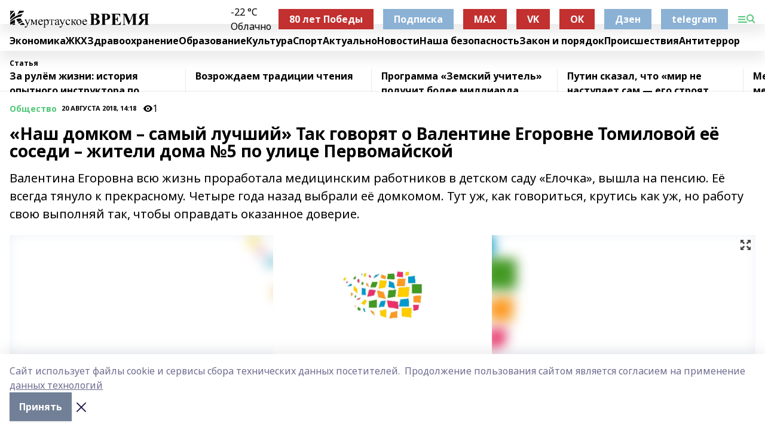

--- FILE ---
content_type: text/html; charset=utf-8
request_url: https://kumertime.info/articles/obshchestvo/2018-08-20/nash-domkom-samyy-luchshiy-tak-govoryat-o-valentine-egorovne-tomilovoy-eyo-sosedi-zhiteli-doma-5-po-ulitse-pervomayskoy-708764
body_size: 27745
content:
<!doctype html>
<html data-n-head-ssr lang="ru" data-n-head="%7B%22lang%22:%7B%22ssr%22:%22ru%22%7D%7D">
  <head >
    <title>«Наш домком – самый лучший»  Так говорят о Валентине Егоровне Томиловой её соседи – жители дома №5 по улице Первомайской</title><meta data-n-head="ssr" data-hid="google" name="google" content="notranslate"><meta data-n-head="ssr" data-hid="charset" charset="utf-8"><meta data-n-head="ssr" name="viewport" content="width=1300"><meta data-n-head="ssr" data-hid="og:url" property="og:url" content="https://kumertime.info/articles/obshchestvo/2018-08-20/nash-domkom-samyy-luchshiy-tak-govoryat-o-valentine-egorovne-tomilovoy-eyo-sosedi-zhiteli-doma-5-po-ulitse-pervomayskoy-708764"><meta data-n-head="ssr" data-hid="og:type" property="og:type" content="article"><meta data-n-head="ssr" name="yandex-verification" content="a350bc06aa14c025"><meta data-n-head="ssr" name="zen-verification" content="wOdx8lgMGWuY6C7woGRgCn46VDGEqfF7YiR1VUc9K0TAyb5VodxcqRpyGQOGYBeM"><meta data-n-head="ssr" name="google-site-verification" content="oBInV6kgbiZtAD7_a8QjO8JrvsAoiGVAff4G4IyeXAg"><meta data-n-head="ssr" data-hid="og:title" property="og:title" content="«Наш домком – самый лучший»  Так говорят о Валентине Егоровне Томиловой её соседи – жители дома №5 по улице Первомайской"><meta data-n-head="ssr" data-hid="og:description" property="og:description" content="Валентина Егоровна всю жизнь проработала медицинским работников в детском саду «Елочка», вышла на пенсию. Её всегда тянуло к прекрасному. Четыре года назад выбрали её домкомом. Тут уж, как говориться, крутись как уж, но работу свою выполняй так, чтобы оправдать оказанное доверие."><meta data-n-head="ssr" data-hid="description" name="description" content="Валентина Егоровна всю жизнь проработала медицинским работников в детском саду «Елочка», вышла на пенсию. Её всегда тянуло к прекрасному. Четыре года назад выбрали её домкомом. Тут уж, как говориться, крутись как уж, но работу свою выполняй так, чтобы оправдать оказанное доверие."><meta data-n-head="ssr" data-hid="og:image" property="og:image" content="https://kumertime.info/attachments/28c2be3f10a98f2a5a2afbd002199c2eec9478f1/store/crop/0/0/1500/1000/1500/1000/0/e7dc8dc3395de2956213a7393b3290cd53e4d48ae73fca3e08c27cc9530f/placeholder.png"><link data-n-head="ssr" rel="icon" href="https://api.bashinform.ru/attachments/3172932c1bcd6e2084ce04fdde84e2bbca4c53da/store/8d400066dd2e4fcae5f9bfc3097e8e1156ca7dc82f7d455bc8b3eb29b665/%D0%BB%D0%BE%D0%B3%D0%BE+%D1%81%D0%B0%D0%B9%D1%82.png"><link data-n-head="ssr" rel="canonical" href="https://kumertime.info/articles/obshchestvo/2018-08-20/nash-domkom-samyy-luchshiy-tak-govoryat-o-valentine-egorovne-tomilovoy-eyo-sosedi-zhiteli-doma-5-po-ulitse-pervomayskoy-708764"><link data-n-head="ssr" rel="preconnect" href="https://fonts.googleapis.com"><link data-n-head="ssr" rel="stylesheet" href="/fonts/noto-sans/index.css"><link data-n-head="ssr" rel="stylesheet" href="https://fonts.googleapis.com/css2?family=Noto+Serif:wght@400;700&amp;display=swap"><link data-n-head="ssr" rel="stylesheet" href="https://fonts.googleapis.com/css2?family=Inter:wght@400;600;700;900&amp;display=swap"><link data-n-head="ssr" rel="stylesheet" href="https://fonts.googleapis.com/css2?family=Montserrat:wght@400;700&amp;display=swap"><link data-n-head="ssr" rel="stylesheet" href="https://fonts.googleapis.com/css2?family=Pacifico&amp;display=swap"><style data-n-head="ssr">:root { --active-color: #50c878; }</style><script data-n-head="ssr" src="https://yastatic.net/pcode/adfox/loader.js" crossorigin="anonymous"></script><script data-n-head="ssr" src="https://vk.com/js/api/openapi.js" async></script><script data-n-head="ssr" src="https://widget.sparrow.ru/js/embed.js" async></script><script data-n-head="ssr" src="//web.webpushs.com/js/push/062b4337b5b7312d0decd2a262c96314_1.js" async></script><script data-n-head="ssr" src="https://yandex.ru/ads/system/header-bidding.js" async></script><script data-n-head="ssr" src="https://ads.digitalcaramel.com/js/bashinform.ru.js" type="text/javascript"></script><script data-n-head="ssr">window.yaContextCb = window.yaContextCb || []</script><script data-n-head="ssr" src="https://yandex.ru/ads/system/context.js" async></script><script data-n-head="ssr" type="application/ld+json">{
            "@context": "https://schema.org",
            "@type": "NewsArticle",
            "mainEntityOfPage": {
              "@type": "WebPage",
              "@id": "https://kumertime.info/articles/obshchestvo/2018-08-20/nash-domkom-samyy-luchshiy-tak-govoryat-o-valentine-egorovne-tomilovoy-eyo-sosedi-zhiteli-doma-5-po-ulitse-pervomayskoy-708764"
            },
            "headline" : "«Наш домком – самый лучший»  Так говорят о Валентине Егоровне Томиловой её соседи – жители дома №5 по улице Первомайской",
            "image": [
              "https://kumertime.info/attachments/28c2be3f10a98f2a5a2afbd002199c2eec9478f1/store/crop/0/0/1500/1000/1500/1000/0/e7dc8dc3395de2956213a7393b3290cd53e4d48ae73fca3e08c27cc9530f/placeholder.png"
            ],
            "datePublished": "2018-08-20T14:18:00.000+05:00",
            "author": [],
            "publisher": {
              "@type": "Organization",
              "name": "Кумертауское время",
              "logo": {
                "@type": "ImageObject",
                "url": "https://api.bashinform.ru/attachments/401eb257c7347cfe7c900f93a3d7b9d72522cae1/store/baf439b57448f6499d49843600d012d7ba683f5607b841b025019f8360e3/%D0%BB%D0%BE%D0%B3%D0%BE+%D1%81%D0%B0%D0%B9%D1%82.png"
              }
            },
            "description": "Валентина Егоровна всю жизнь проработала медицинским работников в детском саду «Елочка», вышла на пенсию. Её всегда тянуло к прекрасному. Четыре года назад выбрали её домкомом. Тут уж, как говориться, крутись как уж, но работу свою выполняй так, чтобы оправдать оказанное доверие."
          }</script><link rel="preload" href="/_nuxt/05b0bf6.js" as="script"><link rel="preload" href="/_nuxt/622ad3e.js" as="script"><link rel="preload" href="/_nuxt/95dcbeb.js" as="script"><link rel="preload" href="/_nuxt/b4f0b53.js" as="script"><link rel="preload" href="/_nuxt/a4b02bc.js" as="script"><link rel="preload" href="/_nuxt/1f4701a.js" as="script"><link rel="preload" href="/_nuxt/bb7a823.js" as="script"><link rel="preload" href="/_nuxt/61cd1ad.js" as="script"><link rel="preload" href="/_nuxt/3795d03.js" as="script"><link rel="preload" href="/_nuxt/9842943.js" as="script"><style data-vue-ssr-id="02097838:0 0211d3d2:0 7e56e4e3:0 78c231fa:0 2b202313:0 3ba5510c:0 7deb7420:0 7501b878:0 67a80222:0 01f9c408:0 f11faff8:0 01b9542b:0 74a8f3db:0 fd82e6f0:0 69552a97:0 2bc4b7f8:0 77d4baa4:0 6f94af7f:0 0a7c8cf7:0 67baf181:0 a473ccf0:0 3eb3f9ae:0 0684d134:0 7eba589d:0 44e53ad8:0 d15e8f64:0">.fade-enter,.fade-leave-to{opacity:0}.fade-enter-active,.fade-leave-active{transition:opacity .2s ease}.fade-up-enter-active,.fade-up-leave-active{transition:all .35s}.fade-up-enter,.fade-up-leave-to{opacity:0;transform:translateY(-20px)}.rubric-date{display:flex;align-items:flex-end;margin-bottom:1rem}.cm-rubric{font-weight:700;font-size:14px;margin-right:.5rem;color:var(--active-color)}.cm-date{font-size:11px;text-transform:uppercase;font-weight:700}.cm-story{font-weight:700;font-size:14px;margin-left:.5rem;margin-right:.5rem;color:var(--active-color)}.serif-text{font-family:Noto Serif,serif;line-height:1.65;font-size:17px}.bg-img{background-size:cover;background-position:50%;height:0;position:relative;background-color:#e2e2e2;padding-bottom:56%;>img{position:absolute;left:0;top:0;width:100%;height:100%;-o-object-fit:cover;object-fit:cover;-o-object-position:center;object-position:center}}.btn{--text-opacity:1;color:#fff;color:rgba(255,255,255,var(--text-opacity));text-align:center;padding-top:1.5rem;padding-bottom:1.5rem;font-weight:700;cursor:pointer;margin-top:2rem;border-radius:8px;font-size:20px;background:var(--active-color)}.checkbox{border-radius:.5rem;border-width:1px;margin-right:1.25rem;cursor:pointer;border-color:#e9e9eb;width:32px;height:32px}.checkbox.__active{background:var(--active-color) 50% no-repeat url([data-uri]);border-color:var(--active-color)}.h1{margin-top:1rem;margin-bottom:1.5rem;font-weight:700;line-height:1.07;font-size:32px}.all-matters{text-align:center;cursor:pointer;padding-top:1.5rem;padding-bottom:1.5rem;font-weight:700;margin-bottom:2rem;border-radius:8px;background:#f5f5f5;font-size:20px}.all-matters.__small{padding-top:.75rem;padding-bottom:.75rem;margin-top:1.5rem;font-size:14px;border-radius:4px}[data-desktop]{.rubric-date{margin-bottom:1.25rem}.h1{font-size:46px;margin-top:1.5rem;margin-bottom:1.5rem}section.cols{display:grid;margin-left:58px;grid-gap:16px;grid-template-columns:816px 42px 300px}section.list-cols{display:grid;grid-gap:40px;grid-template-columns:1fr 300px}.matter-grid{display:flex;flex-wrap:wrap;margin-right:-16px}.top-sticky{position:-webkit-sticky;position:sticky;top:48px}.top-sticky.local{top:56px}.top-sticky.ig{top:86px}.top-sticky-matter{position:-webkit-sticky;position:sticky;z-index:1;top:102px}.top-sticky-matter.local{top:110px}.top-sticky-matter.ig{top:140px}}.search-form{display:flex;border-bottom-width:1px;--border-opacity:1;border-color:#fff;border-color:rgba(255,255,255,var(--border-opacity));padding-bottom:.75rem;justify-content:space-between;align-items:center;--text-opacity:1;color:#fff;color:rgba(255,255,255,var(--text-opacity));.reset{cursor:pointer;opacity:.5;display:block}input{background-color:transparent;border-style:none;--text-opacity:1;color:#fff;color:rgba(255,255,255,var(--text-opacity));outline:2px solid transparent;outline-offset:2px;width:66.666667%;font-size:20px}input::-moz-placeholder{color:hsla(0,0%,100%,.18824)}input:-ms-input-placeholder{color:hsla(0,0%,100%,.18824)}input::placeholder{color:hsla(0,0%,100%,.18824)}}[data-desktop] .search-form{width:820px;button{border-radius:.25rem;font-weight:700;padding:.5rem 1.5rem;cursor:pointer;--text-opacity:1;color:#fff;color:rgba(255,255,255,var(--text-opacity));font-size:22px;background:var(--active-color)}input{font-size:28px}.reset{margin-right:2rem;margin-left:auto}}html.locked{overflow:hidden}html{body{letter-spacing:-.03em;font-family:Noto Sans,sans-serif;line-height:1.19;font-size:14px}ol,ul{margin-left:2rem;margin-bottom:1rem;li{margin-bottom:.5rem}}ol{list-style-type:decimal}ul{list-style-type:disc}a{cursor:pointer;color:inherit}iframe,img,object,video{max-width:100%}}.container{padding-left:16px;padding-right:16px}[data-desktop]{min-width:1250px;.container{margin-left:auto;margin-right:auto;padding-left:0;padding-right:0;width:1250px}}
/*! normalize.css v8.0.1 | MIT License | github.com/necolas/normalize.css */html{line-height:1.15;-webkit-text-size-adjust:100%}body{margin:0}main{display:block}h1{font-size:2em;margin:.67em 0}hr{box-sizing:content-box;height:0;overflow:visible}pre{font-family:monospace,monospace;font-size:1em}a{background-color:transparent}abbr[title]{border-bottom:none;text-decoration:underline;-webkit-text-decoration:underline dotted;text-decoration:underline dotted}b,strong{font-weight:bolder}code,kbd,samp{font-family:monospace,monospace;font-size:1em}small{font-size:80%}sub,sup{font-size:75%;line-height:0;position:relative;vertical-align:baseline}sub{bottom:-.25em}sup{top:-.5em}img{border-style:none}button,input,optgroup,select,textarea{font-family:inherit;font-size:100%;line-height:1.15;margin:0}button,input{overflow:visible}button,select{text-transform:none}[type=button],[type=reset],[type=submit],button{-webkit-appearance:button}[type=button]::-moz-focus-inner,[type=reset]::-moz-focus-inner,[type=submit]::-moz-focus-inner,button::-moz-focus-inner{border-style:none;padding:0}[type=button]:-moz-focusring,[type=reset]:-moz-focusring,[type=submit]:-moz-focusring,button:-moz-focusring{outline:1px dotted ButtonText}fieldset{padding:.35em .75em .625em}legend{box-sizing:border-box;color:inherit;display:table;max-width:100%;padding:0;white-space:normal}progress{vertical-align:baseline}textarea{overflow:auto}[type=checkbox],[type=radio]{box-sizing:border-box;padding:0}[type=number]::-webkit-inner-spin-button,[type=number]::-webkit-outer-spin-button{height:auto}[type=search]{-webkit-appearance:textfield;outline-offset:-2px}[type=search]::-webkit-search-decoration{-webkit-appearance:none}::-webkit-file-upload-button{-webkit-appearance:button;font:inherit}details{display:block}summary{display:list-item}[hidden],template{display:none}blockquote,dd,dl,figure,h1,h2,h3,h4,h5,h6,hr,p,pre{margin:0}button{background-color:transparent;background-image:none}button:focus{outline:1px dotted;outline:5px auto -webkit-focus-ring-color}fieldset,ol,ul{margin:0;padding:0}ol,ul{list-style:none}html{font-family:Noto Sans,sans-serif;line-height:1.5}*,:after,:before{box-sizing:border-box;border:0 solid #e2e8f0}hr{border-top-width:1px}img{border-style:solid}textarea{resize:vertical}input::-moz-placeholder,textarea::-moz-placeholder{color:#a0aec0}input:-ms-input-placeholder,textarea:-ms-input-placeholder{color:#a0aec0}input::placeholder,textarea::placeholder{color:#a0aec0}[role=button],button{cursor:pointer}table{border-collapse:collapse}h1,h2,h3,h4,h5,h6{font-size:inherit;font-weight:inherit}a{color:inherit;text-decoration:inherit}button,input,optgroup,select,textarea{padding:0;line-height:inherit;color:inherit}code,kbd,pre,samp{font-family:Menlo,Monaco,Consolas,"Liberation Mono","Courier New",monospace}audio,canvas,embed,iframe,img,object,svg,video{display:block;vertical-align:middle}img,video{max-width:100%;height:auto}.appearance-none{-webkit-appearance:none;-moz-appearance:none;appearance:none}.bg-transparent{background-color:transparent}.bg-black{--bg-opacity:1;background-color:#000;background-color:rgba(0,0,0,var(--bg-opacity))}.bg-white{--bg-opacity:1;background-color:#fff;background-color:rgba(255,255,255,var(--bg-opacity))}.bg-gray-200{--bg-opacity:1;background-color:#edf2f7;background-color:rgba(237,242,247,var(--bg-opacity))}.bg-center{background-position:50%}.bg-top{background-position:top}.bg-no-repeat{background-repeat:no-repeat}.bg-cover{background-size:cover}.bg-contain{background-size:contain}.border-collapse{border-collapse:collapse}.border-black{--border-opacity:1;border-color:#000;border-color:rgba(0,0,0,var(--border-opacity))}.border-blue-400{--border-opacity:1;border-color:#63b3ed;border-color:rgba(99,179,237,var(--border-opacity))}.rounded{border-radius:.25rem}.rounded-lg{border-radius:.5rem}.rounded-full{border-radius:9999px}.border-none{border-style:none}.border-2{border-width:2px}.border-4{border-width:4px}.border{border-width:1px}.border-t-0{border-top-width:0}.border-t{border-top-width:1px}.border-b{border-bottom-width:1px}.cursor-pointer{cursor:pointer}.block{display:block}.inline-block{display:inline-block}.flex{display:flex}.table{display:table}.grid{display:grid}.hidden{display:none}.flex-col{flex-direction:column}.flex-wrap{flex-wrap:wrap}.flex-no-wrap{flex-wrap:nowrap}.items-center{align-items:center}.justify-center{justify-content:center}.justify-between{justify-content:space-between}.flex-grow-0{flex-grow:0}.flex-shrink-0{flex-shrink:0}.order-first{order:-9999}.order-last{order:9999}.font-sans{font-family:Noto Sans,sans-serif}.font-serif{font-family:Noto Serif,serif}.font-medium{font-weight:500}.font-semibold{font-weight:600}.font-bold{font-weight:700}.h-6{height:1.5rem}.h-12{height:3rem}.h-auto{height:auto}.h-full{height:100%}.text-xs{font-size:11px}.text-sm{font-size:12px}.text-base{font-size:14px}.text-lg{font-size:16px}.text-xl{font-size:18px}.text-2xl{font-size:21px}.text-3xl{font-size:30px}.text-4xl{font-size:46px}.leading-6{line-height:1.5rem}.leading-none{line-height:1}.leading-tight{line-height:1.07}.leading-snug{line-height:1.125}.m-0{margin:0}.my-0{margin-top:0;margin-bottom:0}.mx-0{margin-left:0;margin-right:0}.mx-1{margin-left:.25rem;margin-right:.25rem}.mx-2{margin-left:.5rem;margin-right:.5rem}.my-4{margin-top:1rem;margin-bottom:1rem}.mx-4{margin-left:1rem;margin-right:1rem}.my-5{margin-top:1.25rem;margin-bottom:1.25rem}.mx-5{margin-left:1.25rem;margin-right:1.25rem}.my-6{margin-top:1.5rem;margin-bottom:1.5rem}.my-8{margin-top:2rem;margin-bottom:2rem}.mx-auto{margin-left:auto;margin-right:auto}.-mx-3{margin-left:-.75rem;margin-right:-.75rem}.-my-4{margin-top:-1rem;margin-bottom:-1rem}.mt-0{margin-top:0}.mr-0{margin-right:0}.mb-0{margin-bottom:0}.ml-0{margin-left:0}.mt-1{margin-top:.25rem}.mr-1{margin-right:.25rem}.mb-1{margin-bottom:.25rem}.ml-1{margin-left:.25rem}.mt-2{margin-top:.5rem}.mr-2{margin-right:.5rem}.mb-2{margin-bottom:.5rem}.ml-2{margin-left:.5rem}.mt-3{margin-top:.75rem}.mr-3{margin-right:.75rem}.mb-3{margin-bottom:.75rem}.mt-4{margin-top:1rem}.mr-4{margin-right:1rem}.mb-4{margin-bottom:1rem}.ml-4{margin-left:1rem}.mt-5{margin-top:1.25rem}.mr-5{margin-right:1.25rem}.mb-5{margin-bottom:1.25rem}.mt-6{margin-top:1.5rem}.mr-6{margin-right:1.5rem}.mb-6{margin-bottom:1.5rem}.mt-8{margin-top:2rem}.mr-8{margin-right:2rem}.mb-8{margin-bottom:2rem}.ml-8{margin-left:2rem}.mt-10{margin-top:2.5rem}.ml-10{margin-left:2.5rem}.mt-12{margin-top:3rem}.mb-12{margin-bottom:3rem}.mt-16{margin-top:4rem}.mb-16{margin-bottom:4rem}.mr-20{margin-right:5rem}.mr-auto{margin-right:auto}.ml-auto{margin-left:auto}.-mt-2{margin-top:-.5rem}.max-w-none{max-width:none}.max-w-full{max-width:100%}.object-contain{-o-object-fit:contain;object-fit:contain}.object-cover{-o-object-fit:cover;object-fit:cover}.object-center{-o-object-position:center;object-position:center}.opacity-0{opacity:0}.opacity-50{opacity:.5}.outline-none{outline:2px solid transparent;outline-offset:2px}.overflow-auto{overflow:auto}.overflow-hidden{overflow:hidden}.overflow-visible{overflow:visible}.p-0{padding:0}.p-2{padding:.5rem}.p-3{padding:.75rem}.p-4{padding:1rem}.p-8{padding:2rem}.px-0{padding-left:0;padding-right:0}.py-1{padding-top:.25rem;padding-bottom:.25rem}.px-1{padding-left:.25rem;padding-right:.25rem}.py-2{padding-top:.5rem;padding-bottom:.5rem}.px-2{padding-left:.5rem;padding-right:.5rem}.py-3{padding-top:.75rem;padding-bottom:.75rem}.px-3{padding-left:.75rem;padding-right:.75rem}.py-4{padding-top:1rem;padding-bottom:1rem}.px-4{padding-left:1rem;padding-right:1rem}.px-5{padding-left:1.25rem;padding-right:1.25rem}.px-6{padding-left:1.5rem;padding-right:1.5rem}.py-8{padding-top:2rem;padding-bottom:2rem}.py-10{padding-top:2.5rem;padding-bottom:2.5rem}.pt-0{padding-top:0}.pr-0{padding-right:0}.pb-0{padding-bottom:0}.pt-1{padding-top:.25rem}.pt-2{padding-top:.5rem}.pb-2{padding-bottom:.5rem}.pl-2{padding-left:.5rem}.pt-3{padding-top:.75rem}.pb-3{padding-bottom:.75rem}.pt-4{padding-top:1rem}.pr-4{padding-right:1rem}.pb-4{padding-bottom:1rem}.pl-4{padding-left:1rem}.pt-5{padding-top:1.25rem}.pr-5{padding-right:1.25rem}.pb-5{padding-bottom:1.25rem}.pl-5{padding-left:1.25rem}.pt-6{padding-top:1.5rem}.pb-6{padding-bottom:1.5rem}.pl-6{padding-left:1.5rem}.pt-8{padding-top:2rem}.pb-8{padding-bottom:2rem}.pr-10{padding-right:2.5rem}.pb-12{padding-bottom:3rem}.pl-12{padding-left:3rem}.pb-16{padding-bottom:4rem}.pointer-events-none{pointer-events:none}.fixed{position:fixed}.absolute{position:absolute}.relative{position:relative}.sticky{position:-webkit-sticky;position:sticky}.top-0{top:0}.right-0{right:0}.bottom-0{bottom:0}.left-0{left:0}.left-auto{left:auto}.shadow{box-shadow:0 1px 3px 0 rgba(0,0,0,.1),0 1px 2px 0 rgba(0,0,0,.06)}.shadow-none{box-shadow:none}.text-center{text-align:center}.text-right{text-align:right}.text-transparent{color:transparent}.text-black{--text-opacity:1;color:#000;color:rgba(0,0,0,var(--text-opacity))}.text-white{--text-opacity:1;color:#fff;color:rgba(255,255,255,var(--text-opacity))}.text-gray-600{--text-opacity:1;color:#718096;color:rgba(113,128,150,var(--text-opacity))}.text-gray-700{--text-opacity:1;color:#4a5568;color:rgba(74,85,104,var(--text-opacity))}.uppercase{text-transform:uppercase}.underline{text-decoration:underline}.tracking-tight{letter-spacing:-.05em}.select-none{-webkit-user-select:none;-moz-user-select:none;-ms-user-select:none;user-select:none}.select-all{-webkit-user-select:all;-moz-user-select:all;-ms-user-select:all;user-select:all}.visible{visibility:visible}.invisible{visibility:hidden}.whitespace-no-wrap{white-space:nowrap}.w-auto{width:auto}.w-1\/3{width:33.333333%}.w-full{width:100%}.z-20{z-index:20}.z-50{z-index:50}.gap-1{grid-gap:.25rem;gap:.25rem}.gap-2{grid-gap:.5rem;gap:.5rem}.gap-3{grid-gap:.75rem;gap:.75rem}.gap-4{grid-gap:1rem;gap:1rem}.gap-5{grid-gap:1.25rem;gap:1.25rem}.gap-6{grid-gap:1.5rem;gap:1.5rem}.gap-8{grid-gap:2rem;gap:2rem}.gap-10{grid-gap:2.5rem;gap:2.5rem}.grid-cols-1{grid-template-columns:repeat(1,minmax(0,1fr))}.grid-cols-2{grid-template-columns:repeat(2,minmax(0,1fr))}.grid-cols-3{grid-template-columns:repeat(3,minmax(0,1fr))}.grid-cols-4{grid-template-columns:repeat(4,minmax(0,1fr))}.grid-cols-5{grid-template-columns:repeat(5,minmax(0,1fr))}.transform{--transform-translate-x:0;--transform-translate-y:0;--transform-rotate:0;--transform-skew-x:0;--transform-skew-y:0;--transform-scale-x:1;--transform-scale-y:1;transform:translateX(var(--transform-translate-x)) translateY(var(--transform-translate-y)) rotate(var(--transform-rotate)) skewX(var(--transform-skew-x)) skewY(var(--transform-skew-y)) scaleX(var(--transform-scale-x)) scaleY(var(--transform-scale-y))}.transition-all{transition-property:all}.transition{transition-property:background-color,border-color,color,fill,stroke,opacity,box-shadow,transform}@-webkit-keyframes spin{to{transform:rotate(1turn)}}@keyframes spin{to{transform:rotate(1turn)}}@-webkit-keyframes ping{75%,to{transform:scale(2);opacity:0}}@keyframes ping{75%,to{transform:scale(2);opacity:0}}@-webkit-keyframes pulse{50%{opacity:.5}}@keyframes pulse{50%{opacity:.5}}@-webkit-keyframes bounce{0%,to{transform:translateY(-25%);-webkit-animation-timing-function:cubic-bezier(.8,0,1,1);animation-timing-function:cubic-bezier(.8,0,1,1)}50%{transform:none;-webkit-animation-timing-function:cubic-bezier(0,0,.2,1);animation-timing-function:cubic-bezier(0,0,.2,1)}}@keyframes bounce{0%,to{transform:translateY(-25%);-webkit-animation-timing-function:cubic-bezier(.8,0,1,1);animation-timing-function:cubic-bezier(.8,0,1,1)}50%{transform:none;-webkit-animation-timing-function:cubic-bezier(0,0,.2,1);animation-timing-function:cubic-bezier(0,0,.2,1)}}
.nuxt-progress{position:fixed;top:0;left:0;right:0;height:2px;width:0;opacity:1;transition:width .1s,opacity .4s;background-color:var(--active-color);z-index:999999}.nuxt-progress.nuxt-progress-notransition{transition:none}.nuxt-progress-failed{background-color:red}
.page_1iNBq{position:relative;min-height:65vh}[data-desktop]{.topBanner_Im5IM{margin-left:auto;margin-right:auto;width:1256px}}
.bnr_2VvRX{margin-left:auto;margin-right:auto;width:300px}.bnr_2VvRX:not(:empty){margin-bottom:1rem}.bnrContainer_1ho9N.mb-0 .bnr_2VvRX{margin-bottom:0}[data-desktop]{.bnr_2VvRX{width:auto;margin-left:0;margin-right:0}}
.topline-container[data-v-7682f57c]{position:-webkit-sticky;position:sticky;top:0;z-index:10}.bottom-menu[data-v-7682f57c]{--bg-opacity:1;background-color:#fff;background-color:rgba(255,255,255,var(--bg-opacity));height:45px;box-shadow:0 15px 20px rgba(0,0,0,.08)}.bottom-menu.__dark[data-v-7682f57c]{--bg-opacity:1;background-color:#000;background-color:rgba(0,0,0,var(--bg-opacity));.bottom-menu-link{--text-opacity:1;color:#fff;color:rgba(255,255,255,var(--text-opacity))}.bottom-menu-link:hover{color:var(--active-color)}}.bottom-menu-links[data-v-7682f57c]{display:flex;overflow:auto;grid-gap:1rem;gap:1rem;padding-top:1rem;padding-bottom:1rem;scrollbar-width:none}.bottom-menu-links[data-v-7682f57c]::-webkit-scrollbar{display:none}.bottom-menu-link[data-v-7682f57c]{white-space:nowrap;font-weight:700}.bottom-menu-link[data-v-7682f57c]:hover{color:var(--active-color)}
.topline_KUXuM{--bg-opacity:1;background-color:#fff;background-color:rgba(255,255,255,var(--bg-opacity));padding-top:.5rem;padding-bottom:.5rem;position:relative;box-shadow:0 15px 20px rgba(0,0,0,.08);height:40px;z-index:1}.topline_KUXuM.__dark_3HDH5{--bg-opacity:1;background-color:#000;background-color:rgba(0,0,0,var(--bg-opacity))}[data-desktop]{.topline_KUXuM{height:50px}}
.container_3LUUG{display:flex;align-items:center;justify-content:space-between}.container_3LUUG.__dark_AMgBk{.logo_1geVj{--text-opacity:1;color:#fff;color:rgba(255,255,255,var(--text-opacity))}.menu-trigger_2_P72{--bg-opacity:1;background-color:#fff;background-color:rgba(255,255,255,var(--bg-opacity))}.lang_107ai,.topline-item_1BCyx{--text-opacity:1;color:#fff;color:rgba(255,255,255,var(--text-opacity))}.lang_107ai{background-image:url([data-uri])}}.lang_107ai{margin-left:auto;margin-right:1.25rem;padding-right:1rem;padding-left:.5rem;cursor:pointer;display:flex;align-items:center;font-weight:700;-webkit-appearance:none;-moz-appearance:none;appearance:none;outline:2px solid transparent;outline-offset:2px;text-transform:uppercase;background:no-repeat url([data-uri]) calc(100% - 3px) 50%}.logo-img_9ttWw{max-height:30px}.logo-text_Gwlnp{white-space:nowrap;font-family:Pacifico,serif;font-size:24px;line-height:.9;color:var(--active-color)}.menu-trigger_2_P72{cursor:pointer;width:30px;height:24px;background:var(--active-color);-webkit-mask:no-repeat url(/_nuxt/img/menu.cffb7c4.svg) center;mask:no-repeat url(/_nuxt/img/menu.cffb7c4.svg) center}.menu-trigger_2_P72.__cross_3NUSb{-webkit-mask-image:url([data-uri]);mask-image:url([data-uri])}.topline-item_1BCyx{font-weight:700;line-height:1;margin-right:16px}.topline-item_1BCyx,.topline-item_1BCyx.blue_1SDgs,.topline-item_1BCyx.red_1EmKm{--text-opacity:1;color:#fff;color:rgba(255,255,255,var(--text-opacity))}.topline-item_1BCyx.blue_1SDgs,.topline-item_1BCyx.red_1EmKm{padding:9px 18px;background:#8bb1d4}.topline-item_1BCyx.red_1EmKm{background:#c23030}.topline-item_1BCyx.default_3xuLv{font-size:12px;color:var(--active-color);max-width:100px}[data-desktop]{.logo-img_9ttWw{max-height:40px}.logo-text_Gwlnp{position:relative;top:-3px;font-size:36px}.slogan-desktop_2LraR{font-size:11px;margin-left:2.5rem;font-weight:700;text-transform:uppercase;color:#5e6a70}.lang_107ai{margin-left:0}}
.weather[data-v-f75b9a02]{display:flex;align-items:center;.icon{border-radius:9999px;margin-right:.5rem;background:var(--active-color) no-repeat 50%/11px;width:18px;height:18px}.clear{background-image:url(/_nuxt/img/clear.504a39c.svg)}.clouds{background-image:url(/_nuxt/img/clouds.35bb1b1.svg)}.few_clouds{background-image:url(/_nuxt/img/few_clouds.849e8ce.svg)}.rain{background-image:url(/_nuxt/img/rain.fa221cc.svg)}.snow{background-image:url(/_nuxt/img/snow.3971728.svg)}.thunderstorm_w_rain{background-image:url(/_nuxt/img/thunderstorm_w_rain.f4f5bf2.svg)}.thunderstorm{background-image:url(/_nuxt/img/thunderstorm.bbf00c1.svg)}.text{font-size:12px;font-weight:700;line-height:1;color:rgba(0,0,0,.9)}}.__dark.weather .text[data-v-f75b9a02]{--text-opacity:1;color:#fff;color:rgba(255,255,255,var(--text-opacity))}
.block_35WEi{position:-webkit-sticky;position:sticky;left:0;width:100%;padding-top:.75rem;padding-bottom:.75rem;--bg-opacity:1;background-color:#fff;background-color:rgba(255,255,255,var(--bg-opacity));--text-opacity:1;color:#000;color:rgba(0,0,0,var(--text-opacity));height:68px;z-index:8;border-bottom:1px solid rgba(0,0,0,.08235)}.block_35WEi.invisible_3bwn4{visibility:hidden}.block_35WEi.local_2u9p8,.block_35WEi.local_ext_2mSQw{top:40px}.block_35WEi.local_2u9p8.has_bottom_items_u0rcZ,.block_35WEi.local_ext_2mSQw.has_bottom_items_u0rcZ{top:85px}.block_35WEi.ig_3ld7e{top:50px}.block_35WEi.ig_3ld7e.has_bottom_items_u0rcZ{top:95px}.block_35WEi.bi_3BhQ1,.block_35WEi.bi_ext_1Yp6j{top:49px}.block_35WEi.bi_3BhQ1.has_bottom_items_u0rcZ,.block_35WEi.bi_ext_1Yp6j.has_bottom_items_u0rcZ{top:94px}.block_35WEi.red_wPGsU{background:#fdf3f3;.blockTitle_1BF2P{color:#d65a47}}.block_35WEi.blue_2AJX7{background:#e6ecf2;.blockTitle_1BF2P{color:#8bb1d4}}.block_35WEi{.loading_1RKbb{height:1.5rem;margin:0 auto}}.blockTitle_1BF2P{font-weight:700;font-size:12px;margin-bottom:.25rem;display:inline-block;overflow:hidden;max-height:1.2em;display:-webkit-box;-webkit-line-clamp:1;-webkit-box-orient:vertical;text-overflow:ellipsis}.items_2XU71{display:flex;overflow:auto;margin-left:-16px;margin-right:-16px;padding-left:16px;padding-right:16px}.items_2XU71::-webkit-scrollbar{display:none}.item_KFfAv{flex-shrink:0;flex-grow:0;padding-right:1rem;margin-right:1rem;font-weight:700;overflow:hidden;width:295px;max-height:2.4em;border-right:1px solid rgba(0,0,0,.08235);display:-webkit-box;-webkit-line-clamp:2;-webkit-box-orient:vertical;text-overflow:ellipsis}.item_KFfAv:hover{opacity:.75}[data-desktop]{.block_35WEi{height:54px}.block_35WEi.local_2u9p8,.block_35WEi.local_ext_2mSQw{top:50px}.block_35WEi.local_2u9p8.has_bottom_items_u0rcZ,.block_35WEi.local_ext_2mSQw.has_bottom_items_u0rcZ{top:95px}.block_35WEi.ig_3ld7e{top:80px}.block_35WEi.ig_3ld7e.has_bottom_items_u0rcZ{top:125px}.block_35WEi.bi_3BhQ1,.block_35WEi.bi_ext_1Yp6j{top:42px}.block_35WEi.bi_3BhQ1.has_bottom_items_u0rcZ,.block_35WEi.bi_ext_1Yp6j.has_bottom_items_u0rcZ{top:87px}.block_35WEi.image_3yONs{.prev_1cQoq{background-image:url([data-uri])}.next_827zB{background-image:url([data-uri])}}.wrapper_TrcU4{display:grid;grid-template-columns:240px calc(100% - 320px)}.next_827zB,.prev_1cQoq{position:absolute;cursor:pointer;width:24px;height:24px;top:4px;left:210px;background:url([data-uri])}.next_827zB{left:auto;right:15px;background:url([data-uri])}.blockTitle_1BF2P{font-size:18px;padding-right:2.5rem;margin-right:0;max-height:2.4em;-webkit-line-clamp:2}.items_2XU71{margin-left:0;padding-left:0;-ms-scroll-snap-type:x mandatory;scroll-snap-type:x mandatory;scroll-behavior:smooth;scrollbar-width:none}.item_KFfAv,.items_2XU71{margin-right:0;padding-right:0}.item_KFfAv{padding-left:1.25rem;scroll-snap-align:start;width:310px;border-left:1px solid rgba(0,0,0,.08235);border-right:none}}
@-webkit-keyframes rotate-data-v-8cdd8c10{0%{transform:rotate(0)}to{transform:rotate(1turn)}}@keyframes rotate-data-v-8cdd8c10{0%{transform:rotate(0)}to{transform:rotate(1turn)}}.component[data-v-8cdd8c10]{height:3rem;margin-top:1.5rem;margin-bottom:1.5rem;display:flex;justify-content:center;align-items:center;span{height:100%;width:4rem;background:no-repeat url(/_nuxt/img/loading.dd38236.svg) 50%/contain;-webkit-animation:rotate-data-v-8cdd8c10 .8s infinite;animation:rotate-data-v-8cdd8c10 .8s infinite}}
.promo_ZrQsB{text-align:center;display:block;--text-opacity:1;color:#fff;color:rgba(255,255,255,var(--text-opacity));font-weight:500;font-size:16px;line-height:1;position:relative;z-index:1;background:#d65a47;padding:6px 20px}[data-desktop]{.promo_ZrQsB{margin-left:auto;margin-right:auto;font-size:18px;padding:12px 40px}}
.feedTriggerMobile_1uP3h{text-align:center;width:100%;left:0;bottom:0;padding:1rem;color:#000;color:rgba(0,0,0,var(--text-opacity));background:#e7e7e7;filter:drop-shadow(0 -10px 30px rgba(0,0,0,.4))}.feedTriggerMobile_1uP3h,[data-desktop] .feedTriggerDesktop_eR1zC{position:fixed;font-weight:700;--text-opacity:1;z-index:8}[data-desktop] .feedTriggerDesktop_eR1zC{color:#fff;color:rgba(255,255,255,var(--text-opacity));cursor:pointer;padding:1rem 1rem 1rem 1.5rem;display:flex;align-items:center;justify-content:space-between;width:auto;font-size:28px;right:20px;bottom:20px;line-height:.85;background:var(--active-color);.new_36fkO{--bg-opacity:1;background-color:#fff;background-color:rgba(255,255,255,var(--bg-opacity));font-size:18px;padding:.25rem .5rem;margin-left:1rem;color:var(--active-color)}}
.noindex_1PbKm{display:block}.rubricDate_XPC5P{display:flex;margin-bottom:1rem;align-items:center;flex-wrap:wrap;grid-row-gap:.5rem;row-gap:.5rem}[data-desktop]{.rubricDate_XPC5P{margin-left:58px}.noindex_1PbKm,.pollContainer_25rgc{margin-left:40px}.noindex_1PbKm{width:700px}}
.h1_fQcc_{margin-top:0;margin-bottom:1rem;font-size:28px}.bigLead_37UJd{margin-bottom:1.25rem;font-size:20px}[data-desktop]{.h1_fQcc_{margin-bottom:1.25rem;margin-top:0;font-size:40px}.bigLead_37UJd{font-size:21px;margin-bottom:2rem}.smallLead_3mYo6{font-size:21px;font-weight:500}.leadImg_n0Xok{display:grid;grid-gap:2rem;gap:2rem;margin-bottom:2rem;grid-template-columns:repeat(2,minmax(0,1fr));margin-left:40px;width:700px}}
.partner[data-v-73e20f19]{margin-top:1rem;margin-bottom:1rem;color:rgba(0,0,0,.31373)}
.blurImgContainer_3_532{position:relative;overflow:hidden;--bg-opacity:1;background-color:#edf2f7;background-color:rgba(237,242,247,var(--bg-opacity));background-position:50%;background-repeat:no-repeat;display:flex;align-items:center;justify-content:center;aspect-ratio:16/9;background-image:url(/img/loading.svg)}.blurImgBlur_2fI8T{background-position:50%;background-size:cover;filter:blur(10px)}.blurImgBlur_2fI8T,.blurImgImg_ZaMSE{position:absolute;left:0;top:0;width:100%;height:100%}.blurImgImg_ZaMSE{-o-object-fit:contain;object-fit:contain;-o-object-position:center;object-position:center}.play_hPlPQ{background-size:contain;background-position:50%;background-repeat:no-repeat;position:relative;z-index:1;width:18%;min-width:30px;max-width:80px;aspect-ratio:1/1;background-image:url([data-uri])}[data-desktop]{.play_hPlPQ{min-width:35px}}
.fs-icon[data-v-2dcb0dcc]{position:absolute;cursor:pointer;right:0;top:0;transition-property:background-color,border-color,color,fill,stroke,opacity,box-shadow,transform;transition-duration:.3s;width:25px;height:25px;background:url(/_nuxt/img/fs.32f317e.svg) 0 100% no-repeat}
.photoText_slx0c{padding-top:.25rem;font-family:Noto Serif,serif;font-size:13px;a{color:var(--active-color)}}.author_1ZcJr{color:rgba(0,0,0,.50196);span{margin-right:.25rem}}[data-desktop]{.photoText_slx0c{padding-top:.75rem;font-size:12px;line-height:1}.author_1ZcJr{font-size:11px}}.photoText_slx0c.textWhite_m9vxt{--text-opacity:1;color:#fff;color:rgba(255,255,255,var(--text-opacity));.author_1ZcJr{--text-opacity:1;color:#fff;color:rgba(255,255,255,var(--text-opacity))}}
.block_1h4f8{margin-bottom:1.5rem}[data-desktop] .block_1h4f8{margin-bottom:2rem}
.paragraph[data-v-7a4bd814]{a{color:var(--active-color)}p{margin-bottom:1.5rem}ol,ul{margin-left:2rem;margin-bottom:1rem;li{margin-bottom:.5rem}}ol{list-style-type:decimal}ul{list-style-type:disc}.question{font-weight:700;font-size:21px;line-height:1.43}.answer:before,.question:before{content:"— "}h2,h3,h4{font-weight:700;margin-bottom:1.5rem;line-height:1.07;font-family:Noto Sans,sans-serif}h2{font-size:30px}h3{font-size:21px}h4{font-size:18px}blockquote{padding-top:1rem;padding-bottom:1rem;margin-bottom:1rem;font-weight:700;font-family:Noto Sans,sans-serif;border-top:6px solid var(--active-color);border-bottom:6px solid var(--active-color);font-size:19px;line-height:1.15}.table-wrapper{overflow:auto}table{border-collapse:collapse;margin-top:1rem;margin-bottom:1rem;min-width:100%;td{padding:.75rem .5rem;border-width:1px}p{margin:0}}}
.readus_3o8ag{margin-bottom:1.5rem;font-weight:700;font-size:16px}.subscribeButton_2yILe{font-weight:700;--text-opacity:1;color:#fff;color:rgba(255,255,255,var(--text-opacity));text-align:center;letter-spacing:-.05em;background:var(--active-color);padding:0 8px 3px;border-radius:11px;font-size:15px;width:140px}.rTitle_ae5sX{margin-bottom:1rem;font-family:Noto Sans,sans-serif;font-weight:700;color:#202022;font-size:20px;font-style:normal;line-height:normal}.items_1vOtx{display:flex;flex-wrap:wrap;grid-gap:.75rem;gap:.75rem;max-width:360px}.items_1vOtx.regional_OHiaP{.socialIcon_1xwkP{width:calc(33% - 10px)}.socialIcon_1xwkP:first-child,.socialIcon_1xwkP:nth-child(2){width:calc(50% - 10px)}}.socialIcon_1xwkP{margin-bottom:.5rem;background-size:contain;background-repeat:no-repeat;flex-shrink:0;width:calc(50% - 10px);background-position:0;height:30px}.vkIcon_1J2rG{background-image:url(/_nuxt/img/vk.07bf3d5.svg)}.vkShortIcon_1XRTC{background-image:url(/_nuxt/img/vk-short.1e19426.svg)}.tgIcon_3Y6iI{background-image:url(/_nuxt/img/tg.bfb93b5.svg)}.zenIcon_1Vpt0{background-image:url(/_nuxt/img/zen.1c41c49.svg)}.okIcon_3Q4dv{background-image:url(/_nuxt/img/ok.de8d66c.svg)}.okShortIcon_12fSg{background-image:url(/_nuxt/img/ok-short.e0e3723.svg)}.maxIcon_3MreL{background-image:url(/_nuxt/img/max.da7c1ef.png)}[data-desktop]{.readus_3o8ag{margin-left:2.5rem}.items_1vOtx{flex-wrap:nowrap;max-width:none;align-items:center}.subscribeButton_2yILe{text-align:center;font-weight:700;width:auto;padding:4px 7px 7px;font-size:25px}.socialIcon_1xwkP{height:45px}.vkIcon_1J2rG{width:197px!important}.vkShortIcon_1XRTC{width:90px!important}.tgIcon_3Y6iI{width:160px!important}.zenIcon_1Vpt0{width:110px!important}.okIcon_3Q4dv{width:256px!important}.okShortIcon_12fSg{width:90px!important}.maxIcon_3MreL{width:110px!important}}
.socials_3qx1G{margin-bottom:1.5rem}.socials_3qx1G.__black a{--border-opacity:1;border-color:#000;border-color:rgba(0,0,0,var(--border-opacity))}.socials_3qx1G.__border-white_1pZ66 .items_JTU4t a{--border-opacity:1;border-color:#fff;border-color:rgba(255,255,255,var(--border-opacity))}.socials_3qx1G{a{display:block;background-position:50%;background-repeat:no-repeat;cursor:pointer;width:20%;border:.5px solid #e2e2e2;border-right-width:0;height:42px}a:last-child{border-right-width:1px}}.items_JTU4t{display:flex}.vk_3jS8H{background-image:url(/_nuxt/img/vk.a3fc87d.svg)}.ok_3Znis{background-image:url(/_nuxt/img/ok.480e53f.svg)}.wa_32a2a{background-image:url(/_nuxt/img/wa.f2f254d.svg)}.tg_1vndD{background-image:url([data-uri])}.print_3gkIT{background-image:url(/_nuxt/img/print.f5ef7f3.svg)}.max_sqBYC{background-image:url([data-uri])}[data-desktop]{.socials_3qx1G{margin-bottom:0;width:42px}.socials_3qx1G.__sticky{position:-webkit-sticky;position:sticky;top:102px}.socials_3qx1G.__sticky.local_3XMUZ{top:110px}.socials_3qx1G.__sticky.ig_zkzMn{top:140px}.socials_3qx1G{a{width:auto;border-width:1px;border-bottom-width:0}a:last-child{border-bottom-width:1px}}.items_JTU4t{display:block}}.socials_3qx1G.__dark_1QzU6{a{border-color:#373737}.vk_3jS8H{background-image:url(/_nuxt/img/vk-white.dc41d20.svg)}.ok_3Znis{background-image:url(/_nuxt/img/ok-white.c2036d3.svg)}.wa_32a2a{background-image:url(/_nuxt/img/wa-white.e567518.svg)}.tg_1vndD{background-image:url([data-uri])}.print_3gkIT{background-image:url(/_nuxt/img/print-white.f6fd3d9.svg)}.max_sqBYC{background-image:url([data-uri])}}
.blockTitle_2XRiy{margin-bottom:.75rem;font-weight:700;font-size:28px}.itemsContainer_3JjHp{overflow:auto;margin-right:-1rem}.items_Kf7PA{width:770px;display:flex;overflow:auto}.teaserItem_ZVyTH{padding:.75rem;background:#f2f2f4;width:240px;margin-right:16px;.img_3lUmb{margin-bottom:.5rem}.title_3KNuK{line-height:1.07;font-size:18px;font-weight:700}}.teaserItem_ZVyTH:hover .title_3KNuK{color:var(--active-color)}[data-desktop]{.blockTitle_2XRiy{font-size:30px}.itemsContainer_3JjHp{margin-right:0;overflow:visible}.items_Kf7PA{display:grid;grid-template-columns:repeat(3,minmax(0,1fr));grid-gap:1.5rem;gap:1.5rem;width:auto;overflow:visible}.teaserItem_ZVyTH{width:auto;margin-right:0;background-color:transparent;padding:0;.img_3lUmb{background:#8894a2 url(/_nuxt/img/pattern-mix.5c9ce73.svg) 100% 100% no-repeat;padding-right:40px}.title_3KNuK{font-size:21px}}}
.footer_2pohu{padding:2rem .75rem;margin-top:2rem;position:relative;background:#282828;color:#eceff1}[data-desktop]{.footer_2pohu{padding:2.5rem 0}}
.footerContainer_YJ8Ze{display:grid;grid-template-columns:repeat(1,minmax(0,1fr));grid-gap:20px;font-family:Inter,sans-serif;font-size:13px;line-height:1.38;a{--text-opacity:1;color:#fff;color:rgba(255,255,255,var(--text-opacity));opacity:.75}a:hover{opacity:.5}}.contacts_3N-fT{display:grid;grid-template-columns:repeat(1,minmax(0,1fr));grid-gap:.75rem;gap:.75rem}[data-desktop]{.footerContainer_YJ8Ze{grid-gap:2.5rem;gap:2.5rem;grid-template-columns:1fr 1fr 1fr 220px;padding-bottom:20px!important}.footerContainer_YJ8Ze.__2_3FM1O{grid-template-columns:1fr 220px}.footerContainer_YJ8Ze.__3_2yCD-{grid-template-columns:1fr 1fr 220px}.footerContainer_YJ8Ze.__4_33040{grid-template-columns:1fr 1fr 1fr 220px}}</style>
  </head>
  <body class="desktop " data-desktop="1" data-n-head="%7B%22class%22:%7B%22ssr%22:%22desktop%20%22%7D,%22data-desktop%22:%7B%22ssr%22:%221%22%7D%7D">
    <div data-server-rendered="true" id="__nuxt"><!----><div id="__layout"><div><!----> <div class="bg-white"><div class="bnrContainer_1ho9N mb-0 topBanner_Im5IM"><div title="banner_1" class="adfox-bnr bnr_2VvRX"></div></div> <!----> <div class="mb-0 bnrContainer_1ho9N"><div title="fullscreen" class="html-bnr bnr_2VvRX"></div></div> <!----></div> <div class="topline-container" data-v-7682f57c><div data-v-7682f57c><div class="topline_KUXuM"><div class="container container_3LUUG"><a href="/" class="nuxt-link-active"><img src="https://api.bashinform.ru/attachments/401eb257c7347cfe7c900f93a3d7b9d72522cae1/store/baf439b57448f6499d49843600d012d7ba683f5607b841b025019f8360e3/%D0%BB%D0%BE%D0%B3%D0%BE+%D1%81%D0%B0%D0%B9%D1%82.png" class="logo-img_9ttWw"></a> <!----> <div class="weather ml-auto mr-3" data-v-f75b9a02><div class="icon clouds" data-v-f75b9a02></div> <div class="text" data-v-f75b9a02>-22 °С <br data-v-f75b9a02>Облачно</div></div> <a href="/rubric/pobeda-80" target="_blank" class="topline-item_1BCyx red_1EmKm">80 лет Победы</a><a href="https://kumertime.info/pages/podpiska-2026" target="_blank" class="topline-item_1BCyx blue_1SDgs">Подписка</a><a href="https://max.ru/kumertaunews" target="_blank" class="topline-item_1BCyx red_1EmKm">MAX</a><a href="https://vk.com/kumertaunews" target="_blank" class="topline-item_1BCyx red_1EmKm">VK</a><a href="https://ok.ru/gazetakume" target="_blank" class="topline-item_1BCyx red_1EmKm">ОК</a><a href="https://dzen.ru/kumertime" target="_blank" class="topline-item_1BCyx blue_1SDgs">Дзен</a><a href="https://t.me/kumertime" target="_blank" class="topline-item_1BCyx blue_1SDgs">telegram</a> <!----> <div class="menu-trigger_2_P72"></div></div></div></div> <div class="bottom-menu" data-v-7682f57c><div class="container bottom-menu-links" data-v-7682f57c><a href="https://kumertime.info/news/ekonomika" target="_blank" class="bottom-menu-link" data-v-7682f57c>Экономика</a><a href="https://kumertime.info/articles/zhkkh" target="_blank" class="bottom-menu-link" data-v-7682f57c>ЖКХ</a><a href="https://kumertime.info/news/zdravookhranenie" target="_blank" class="bottom-menu-link" data-v-7682f57c>Здравоохранение</a><a href="https://kumertime.info/articles/obrasovanie" target="_blank" class="bottom-menu-link" data-v-7682f57c>Образование</a><a href="https://kumertime.info/news/kultura" target="_blank" class="bottom-menu-link" data-v-7682f57c>Культура</a><a href="https://kumertime.info/news/sport" target="_blank" class="bottom-menu-link" data-v-7682f57c>Спорт</a><a href="https://kumertime.info/articles/Actual" target="_blank" class="bottom-menu-link" data-v-7682f57c>Актуально</a><a href="https://kumertime.info/articles/novosti" target="_blank" class="bottom-menu-link" data-v-7682f57c>Новости</a><a href="https://kumertime.info/articles/Our-security" target="_blank" class="bottom-menu-link" data-v-7682f57c>Наша безопасность</a><a href="https://kumertime.info/articles/Law-and-order" target="_blank" class="bottom-menu-link" data-v-7682f57c>Закон и порядок</a><a href="https://kumertime.info/articles/Incidents" target="_blank" class="bottom-menu-link" data-v-7682f57c>Происшествия</a><a href="https://kumertime.info/pages/AntiTerror" target="_blank" class="bottom-menu-link" data-v-7682f57c>Антитеррор</a></div></div></div> <div><div class="block_35WEi undefined local_ext_2mSQw has_bottom_items_u0rcZ"><div class="component loading_1RKbb" data-v-8cdd8c10><span data-v-8cdd8c10></span></div></div> <!----> <div class="page_1iNBq"><div><!----> <div class="feedTriggerDesktop_eR1zC"><span>Все новости</span> <!----></div></div> <div class="container mt-4"><div><div class="rubricDate_XPC5P"><a href="/articles/obshchestvo" class="cm-rubric nuxt-link-active">Общество</a> <div class="cm-date mr-2">20 Августа 2018, 14:18</div> <div class="flex items-center gap-1 mx-1"><img src="[data-uri]" alt> <div>1</div></div> <!----></div> <section class="cols"><div><div class="mb-4"><!----> <h1 class="h1 h1_fQcc_">«Наш домком – самый лучший»  Так говорят о Валентине Егоровне Томиловой её соседи – жители дома №5 по улице Первомайской</h1> <h2 class="bigLead_37UJd">Валентина Егоровна всю жизнь проработала медицинским работников в детском саду «Елочка», вышла на пенсию. Её всегда тянуло к прекрасному. Четыре года назад выбрали её домкомом. Тут уж, как говориться, крутись как уж, но работу свою выполняй так, чтобы оправдать оказанное доверие.</h2> <div data-v-73e20f19><!----> <!----></div> <!----> <div class="relative mx-auto" style="max-width:1500px;"><div><div class="blurImgContainer_3_532" style="filter:brightness(100%);min-height:200px;"><div class="blurImgBlur_2fI8T" style="background-image:url(https://kumertime.info/attachments/c7140d29c350e3111962469147fd4fa92e61b96c/store/crop/0/0/1500/1000/1600/0/0/e7dc8dc3395de2956213a7393b3290cd53e4d48ae73fca3e08c27cc9530f/placeholder.png);"></div> <img src="https://kumertime.info/attachments/c7140d29c350e3111962469147fd4fa92e61b96c/store/crop/0/0/1500/1000/1600/0/0/e7dc8dc3395de2956213a7393b3290cd53e4d48ae73fca3e08c27cc9530f/placeholder.png" class="blurImgImg_ZaMSE"> <!----></div> <div class="fs-icon" data-v-2dcb0dcc></div></div> <!----></div></div> <!----> <div><div class="block_1h4f8"><div class="paragraph serif-text" style="margin-left:40px;width:700px;" data-v-7a4bd814>Валентина Егоровна всю жизнь проработала медицинским работников в детском саду «Елочка», вышла на пенсию. Её всегда тянуло к прекрасному. Четыре года назад выбрали её домкомом. Тут уж, как говориться, крутись как уж, но работу свою выполняй так, чтобы оправдать оказанное доверие.</div></div><div class="block_1h4f8"><div class="paragraph serif-text" style="margin-left:40px;width:700px;" data-v-7a4bd814><br></div></div><div class="block_1h4f8"><div class="paragraph serif-text" style="margin-left:40px;width:700px;" data-v-7a4bd814><br> Двор дома, построенного еще в 1977 году, не предусматривал детской дворовой площадки и автостоянки, к которым привыкли жители современных многоэтажек. Места прямо скажем, мало.</div></div><div class="block_1h4f8"><div class="paragraph serif-text" style="margin-left:40px;width:700px;" data-v-7a4bd814><br></div></div><div class="block_1h4f8"><div class="paragraph serif-text" style="margin-left:40px;width:700px;" data-v-7a4bd814><br> Перво-наперво было решено завезти землю, чтобы обустроить клумбы. С огорода везли трубы, из которых работники РЭУ сварили красивые заборчики. «Жильцы нашего дома, люди бесподобные, трудолюбивые и отзывчивые, – делится домком. – Дружно выходили на работу, несли инвентарь, семена, провели кран, чтобы вовремя поливать цветы. Помогали все и взрослые, и дети. Особенно мальчик из 37 квартиры Алеша. Когда я его поблагодарила за помощь, он ответил: «Будет необходимость – приглашайте». К соседям приехали гости, и даже они вышли на помощь! Ну, как не радоваться такому соседству!». Поливали клумбы всем двором, даже пожилые бабушки, опираясь на палочки, порывались помочь. Теперь двор утопает в цветах на зависть жителям соседних домов.</div></div><div class="block_1h4f8"><div class="paragraph serif-text" style="margin-left:40px;width:700px;" data-v-7a4bd814><br></div></div><div class="block_1h4f8"><div class="paragraph serif-text" style="margin-left:40px;width:700px;" data-v-7a4bd814><br> Нужно было подумать и о месте для игр для малышей. Одну из клумб упразднили, а на её месте возникла игровая площадка. Пусть и небольшая, зато детям есть чем заняться, да и находятся они под приглядом взрослых. В РЭУ изготовили песочницу (она накрывается, чтобы уберечь песок от кошек), каждый житель принес игрушки. Теперь у детей свой автопарк, качели, два самоката, формочки для песка и много других добротных вещичек. После игры они их складывают в подъезд, где установлены специальные полочки, причем у каждой – свое отведенное место.</div></div><div class="block_1h4f8"><div class="paragraph serif-text" style="margin-left:40px;width:700px;" data-v-7a4bd814><br></div></div><div class="block_1h4f8"><div class="paragraph serif-text" style="margin-left:40px;width:700px;" data-v-7a4bd814><br> «Я дорожу тем, что у нас нет понятия «наш подъезд», а есть только «наш дом». Соседи помогают друг другу. Мы дружно красим заборы, ухаживаем за цветами и неважно выходной это день или будний. Идут с работы – помогают, идут на работу – помогают. Солнце должно быть в душе, тогда будет и лад, и мир, и добрые отношения», – говорит Валентина Егоровна.</div></div><div class="block_1h4f8"><div class="paragraph serif-text" style="margin-left:40px;width:700px;" data-v-7a4bd814><br> Разве можно не согласиться?</div></div><div class="block_1h4f8"><div class="paragraph serif-text" style="margin-left:40px;width:700px;" data-v-7a4bd814><br></div></div><div class="block_1h4f8"><div class="paragraph serif-text" style="margin-left:40px;width:700px;" data-v-7a4bd814><br> <b></div></div><div class="block_1h4f8"><div class="paragraph serif-text" style="margin-left:40px;width:700px;" data-v-7a4bd814>Фото автора.</b></div></div><div class="block_1h4f8"><div class="paragraph serif-text" style="margin-left:40px;width:700px;" data-v-7a4bd814><br> <br></div></div></div> <!----> <!----> <!----> <!----> <!----> <!----> <!----> <!----> <div class="readus_3o8ag"><div class="rTitle_ae5sX">Читайте нас</div> <div class="items_1vOtx regional_OHiaP"><a href="https://max.ru/kumertaunews" target="_blank" title="Открыть в новом окне." class="socialIcon_1xwkP maxIcon_3MreL"></a> <a href="https://t.me/kumertime" target="_blank" title="Открыть в новом окне." class="socialIcon_1xwkP tgIcon_3Y6iI"></a> <a href="https://vk.com/kumertaunews" target="_blank" title="Открыть в новом окне." class="socialIcon_1xwkP vkShortIcon_1XRTC"></a> <a href="https://dzen.ru/kumertime?favid=254053962" target="_blank" title="Открыть в новом окне." class="socialIcon_1xwkP zenIcon_1Vpt0"></a> <a href="https://ok.ru/gazetakume" target="_blank" title="Открыть в новом окне." class="socialIcon_1xwkP okShortIcon_12fSg"></a></div></div></div> <div><div class="__sticky socials_3qx1G"><div class="items_JTU4t"><a class="vk_3jS8H"></a><a class="tg_1vndD"></a><a class="wa_32a2a"></a><a class="ok_3Znis"></a><a class="max_sqBYC"></a> <a class="print_3gkIT"></a></div></div></div> <div><div class="top-sticky-matter "><div class="flex bnrContainer_1ho9N"><div id="" title="banner_6" class="rsya-bnr bnr_2VvRX"></div></div> <div class="flex bnrContainer_1ho9N"><div title="banner_9" class="html-bnr bnr_2VvRX"></div></div></div></div></section></div> <!----> <div><!----> <!----> <div class="mb-8"><div class="blockTitle_2XRiy">Новости партнеров</div> <div class="itemsContainer_3JjHp"><div class="items_Kf7PA"><a href="https://fotobank02.ru/" class="teaserItem_ZVyTH"><div class="img_3lUmb"><div class="blurImgContainer_3_532"><div class="blurImgBlur_2fI8T"></div> <img class="blurImgImg_ZaMSE"> <!----></div></div> <div class="title_3KNuK">Фотобанк журналистов РБ</div></a><a href="https://fotobank02.ru/еда-и-напитки/" class="teaserItem_ZVyTH"><div class="img_3lUmb"><div class="blurImgContainer_3_532"><div class="blurImgBlur_2fI8T"></div> <img class="blurImgImg_ZaMSE"> <!----></div></div> <div class="title_3KNuK">Рубрика &quot;Еда и напитки&quot;</div></a><a href="https://fotobank02.ru/животные/" class="teaserItem_ZVyTH"><div class="img_3lUmb"><div class="blurImgContainer_3_532"><div class="blurImgBlur_2fI8T"></div> <img class="blurImgImg_ZaMSE"> <!----></div></div> <div class="title_3KNuK">Рубрика &quot;Животные&quot;</div></a></div></div></div></div> <!----> <!----> <!----> <!----></div> <div class="component" style="display:none;" data-v-8cdd8c10><span data-v-8cdd8c10></span></div> <div class="inf"></div></div></div> <div class="footer_2pohu"><div><div class="footerContainer_YJ8Ze __2_3FM1O __3_2yCD- __4_33040 container"><div><p>&copy; 2015 - 2026, Кумертауское ВРЕМЯ, общественно-политическая газета городского округа город Кумертау Республики Башкортостан. Основана в 1935 году.</p>
<p></p>
<p><a href="https://kumertime.info/pages/ob-ispolzovanii-personalnykh-dannykh">Об использовании персональных данных</a></p></div> <div><p>Газета &laquo;Кумертауское Время&raquo; зарегистрирована в Управлении Федеральной службы по надзору в сфере связи, информационных технологий и массовых коммуникаций по Республике Башкортостан. Регистрационный номер ПИ № ТУ 02 - 01848 от 19.05.2025 г.</p></div> <div><p>Главный редактор - Абзалилова Лилия Рашитовна</p></div> <div class="contacts_3N-fT"><div><b>Телефон</b> <div>8 (34761) 4-44-88 (гл. редактор Лилия Рашитовна Абзалилова)</div></div><div><b>Эл. почта</b> <div>vremia.kumertau@mail.ru</div></div><div><b>Адрес</b> <div>Республика Башкортостан, г. Кумертау, ул. Комсомольская, д. 35</div></div><div><b>Рекламная служба</b> <div>8(34761)4-48-86, 8-967-458-95-83 (Светлана Николаевна Коляда), kumertau-vremja@mail.ru </div></div><div><b>Редакция</b> <div>8 (34761)4-45-08 (корреспонденты)</div></div><div><b>Приемная</b> <div>8 (34761) 4-45-09 (отв. секретарь Айгуль Закировна Шаяхметова)</div></div><!----><div><b>Отдел кадров</b> <div>8 (34761) 4-29-11</div></div></div></div> <div class="container"><div class="flex mt-4"><a href="https://metrika.yandex.ru/stat/?id=45411786" target="_blank" rel="nofollow" class="mr-4"><img src="https://informer.yandex.ru/informer/45411786/3_0_FFFFFFFF_EFEFEFFF_0_pageviews" alt="Яндекс.Метрика" title="Яндекс.Метрика: данные за сегодня (просмотры, визиты и уникальные посетители)" style="width:88px; height:31px; border:0;"></a> <a href="https://www.liveinternet.ru/click" target="_blank" class="mr-4"><img src="https://counter.yadro.ru/logo?11.6" title="LiveInternet: показано число просмотров за 24 часа, посетителей за 24 часа и за сегодня" alt width="88" height="31" style="border:0"></a> <a href="https://top-fwz1.mail.ru/jump?from=3415850" target="_blank"><img src="https://top-fwz1.mail.ru/counter?id=3415850;t=502;l=1" alt="Top.Mail.Ru" height="31" width="88" style="border:0;"></a></div></div></div></div> <!----><!----><!----><!----><!----><!----><!----><!----><!----><!----><!----></div></div></div><script>window.__NUXT__=(function(a,b,c,d,e,f,g,h,i,j,k,l,m,n,o,p,q,r,s,t,u,v,w,x,y,z,A,B,C,D,E,F,G,H,I,J,K,L,M,N,O,P,Q,R,S,T,U,V,W,X,Y,Z,_,$,aa,ab,ac,ad,ae,af,ag,ah,ai,aj,ak,al,am,an,ao,ap,aq,ar,as,at,au,av,aw,ax,ay,az,aA,aB,aC,aD,aE,aF,aG,aH,aI,aJ,aK,aL,aM,aN,aO,aP,aQ,aR,aS,aT,aU,aV,aW,aX,aY,aZ,a_,a$,ba,bb,bc,bd,be,bf,bg,bh,bi,bj,bk,bl,bm,bn,bo,bp,bq,br,bs,bt,bu,bv,bw,bx,by,bz,bA,bB,bC,bD,bE,bF,bG,bH,bI,bJ,bK,bL,bM,bN,bO,bP,bQ,bR,bS,bT,bU,bV,bW){af.id=708764;af.title=ag;af.lead=x;af.is_promo=i;af.erid=c;af.show_authors=i;af.published_at=ah;af.noindex_text=c;af.platform_id=y;af.lightning=i;af.registration_area="bashkortostan";af.is_partners_matter=i;af.mark_as_ads=i;af.advertiser_details=c;af.kind=ai;af.kind_path="\u002Farticles";af.image={author:c,source:c,description:c,width:1500,height:1000,url:aj,apply_blackout:d};af.image_90="https:\u002F\u002Fkumertime.info\u002Fattachments\u002F766a656df1cecf9b60b3117eba3577f04e9f6245\u002Fstore\u002Fcrop\u002F0\u002F0\u002F1500\u002F1000\u002F90\u002F0\u002F0\u002Fe7dc8dc3395de2956213a7393b3290cd53e4d48ae73fca3e08c27cc9530f\u002Fplaceholder.png";af.image_250="https:\u002F\u002Fkumertime.info\u002Fattachments\u002F68db6d5ab26b03777d7fc73536af65ee807dd540\u002Fstore\u002Fcrop\u002F0\u002F0\u002F1500\u002F1000\u002F250\u002F0\u002F0\u002Fe7dc8dc3395de2956213a7393b3290cd53e4d48ae73fca3e08c27cc9530f\u002Fplaceholder.png";af.image_800="https:\u002F\u002Fkumertime.info\u002Fattachments\u002F7640f829b92869f3e2d1593bd4d6de456ad461bc\u002Fstore\u002Fcrop\u002F0\u002F0\u002F1500\u002F1000\u002F800\u002F0\u002F0\u002Fe7dc8dc3395de2956213a7393b3290cd53e4d48ae73fca3e08c27cc9530f\u002Fplaceholder.png";af.image_1600="https:\u002F\u002Fkumertime.info\u002Fattachments\u002Fc7140d29c350e3111962469147fd4fa92e61b96c\u002Fstore\u002Fcrop\u002F0\u002F0\u002F1500\u002F1000\u002F1600\u002F0\u002F0\u002Fe7dc8dc3395de2956213a7393b3290cd53e4d48ae73fca3e08c27cc9530f\u002Fplaceholder.png";af.path=ak;af.rubric_title=p;af.rubric_path=S;af.type=z;af.authors=[];af.platform_title=A;af.platform_host=T;af.meta_information_attributes={id:981190,title:c,description:x,keywords:c};af.theme="white";af.noindex=c;af.hide_views=i;af.views=m;af.content_blocks=[{position:d,kind:a,text:x},{position:m,kind:a,text:u},{position:n,kind:a,text:"\u003Cbr\u003E Двор дома, построенного еще в 1977 году, не предусматривал детской дворовой площадки и автостоянки, к которым привыкли жители современных многоэтажек. Места прямо скажем, мало."},{position:q,kind:a,text:u},{position:r,kind:a,text:"\u003Cbr\u003E Перво-наперво было решено завезти землю, чтобы обустроить клумбы. С огорода везли трубы, из которых работники РЭУ сварили красивые заборчики. «Жильцы нашего дома, люди бесподобные, трудолюбивые и отзывчивые, – делится домком. – Дружно выходили на работу, несли инвентарь, семена, провели кран, чтобы вовремя поливать цветы. Помогали все и взрослые, и дети. Особенно мальчик из 37 квартиры Алеша. Когда я его поблагодарила за помощь, он ответил: «Будет необходимость – приглашайте». К соседям приехали гости, и даже они вышли на помощь! Ну, как не радоваться такому соседству!». Поливали клумбы всем двором, даже пожилые бабушки, опираясь на палочки, порывались помочь. Теперь двор утопает в цветах на зависть жителям соседних домов."},{position:s,kind:a,text:u},{position:v,kind:a,text:"\u003Cbr\u003E Нужно было подумать и о месте для игр для малышей. Одну из клумб упразднили, а на её месте возникла игровая площадка. Пусть и небольшая, зато детям есть чем заняться, да и находятся они под приглядом взрослых. В РЭУ изготовили песочницу (она накрывается, чтобы уберечь песок от кошек), каждый житель принес игрушки. Теперь у детей свой автопарк, качели, два самоката, формочки для песка и много других добротных вещичек. После игры они их складывают в подъезд, где установлены специальные полочки, причем у каждой – свое отведенное место."},{position:B,kind:a,text:u},{position:C,kind:a,text:"\u003Cbr\u003E «Я дорожу тем, что у нас нет понятия «наш подъезд», а есть только «наш дом». Соседи помогают друг другу. Мы дружно красим заборы, ухаживаем за цветами и неважно выходной это день или будний. Идут с работы – помогают, идут на работу – помогают. Солнце должно быть в душе, тогда будет и лад, и мир, и добрые отношения», – говорит Валентина Егоровна."},{position:D,kind:a,text:"\u003Cbr\u003E Разве можно не согласиться?"},{position:E,kind:a,text:u},{position:F,kind:a,text:"\u003Cbr\u003E \u003Cb\u003E"},{position:al,kind:a,text:"Фото автора.\u003C\u002Fb\u003E"},{position:am,kind:a,text:"\u003Cbr\u003E \u003Cbr\u003E"}];af.poll=c;af.official_comment=c;af.tags=[];af.schema_org=[{"@context":an,"@type":U,url:T,logo:V},{"@context":an,"@type":"BreadcrumbList",itemListElement:[{"@type":ao,position:m,name:z,item:{name:z,"@id":"https:\u002F\u002Fkumertime.info\u002Farticles"}},{"@type":ao,position:n,name:p,item:{name:p,"@id":"https:\u002F\u002Fkumertime.info\u002Farticles\u002Fobshchestvo"}}]},{"@context":"http:\u002F\u002Fschema.org","@type":"NewsArticle",mainEntityOfPage:{"@type":"WebPage","@id":ap},headline:ag,genre:p,url:ap,description:x,text:" Валентина Егоровна всю жизнь проработала медицинским работников в детском саду «Елочка», вышла на пенсию. Её всегда тянуло к прекрасному. Четыре года назад выбрали её домкомом. Тут уж, как говориться, крутись как уж, но работу свою выполняй так, чтобы оправдать оказанное доверие.   Двор дома, построенного еще в 1977 году, не предусматривал детской дворовой площадки и автостоянки, к которым привыкли жители современных многоэтажек. Места прямо скажем, мало.   Перво-наперво было решено завезти землю, чтобы обустроить клумбы. С огорода везли трубы, из которых работники РЭУ сварили красивые заборчики. «Жильцы нашего дома, люди бесподобные, трудолюбивые и отзывчивые, – делится домком. – Дружно выходили на работу, несли инвентарь, семена, провели кран, чтобы вовремя поливать цветы. Помогали все и взрослые, и дети. Особенно мальчик из 37 квартиры Алеша. Когда я его поблагодарила за помощь, он ответил: «Будет необходимость – приглашайте». К соседям приехали гости, и даже они вышли на помощь! Ну, как не радоваться такому соседству!». Поливали клумбы всем двором, даже пожилые бабушки, опираясь на палочки, порывались помочь. Теперь двор утопает в цветах на зависть жителям соседних домов.   Нужно было подумать и о месте для игр для малышей. Одну из клумб упразднили, а на её месте возникла игровая площадка. Пусть и небольшая, зато детям есть чем заняться, да и находятся они под приглядом взрослых. В РЭУ изготовили песочницу (она накрывается, чтобы уберечь песок от кошек), каждый житель принес игрушки. Теперь у детей свой автопарк, качели, два самоката, формочки для песка и много других добротных вещичек. После игры они их складывают в подъезд, где установлены специальные полочки, причем у каждой – свое отведенное место.   «Я дорожу тем, что у нас нет понятия «наш подъезд», а есть только «наш дом». Соседи помогают друг другу. Мы дружно красим заборы, ухаживаем за цветами и неважно выходной это день или будний. Идут с работы – помогают, идут на работу – помогают. Солнце должно быть в душе, тогда будет и лад, и мир, и добрые отношения», – говорит Валентина Егоровна.  Разве можно не согласиться?    Фото автора.  ",author:{"@type":U,name:A},about:[],image:[aj],datePublished:ah,dateModified:"2020-12-18T21:18:21.392+05:00",publisher:{"@type":U,name:A,logo:{"@type":"ImageObject",url:V}}}];af.story=c;af.small_lead_image=i;af.translated_by=c;af.counters={google_analytics_id:aq,yandex_metrika_id:ar,liveinternet_counter_id:as};return {layout:f,data:[{matters:[af]}],fetch:{"0":{mainItem:c,minorItem:c}},error:c,state:{platform:{meta_information_attributes:{id:y,title:"Кумертауское время - новости Кумертау сегодня",description:"Издание Кумертауское время - новости Кумертау Республики Башкортостан",keywords:"Кумертауское время, Кумертау, новости, собития, мероприятия, происшествия, последние новости сегодня, Башкортостан"},id:y,color:"#50c878",title:A,domain:"kumertime.info",hostname:T,footer_text:c,favicon_url:"https:\u002F\u002Fapi.bashinform.ru\u002Fattachments\u002F3172932c1bcd6e2084ce04fdde84e2bbca4c53da\u002Fstore\u002F8d400066dd2e4fcae5f9bfc3097e8e1156ca7dc82f7d455bc8b3eb29b665\u002F%D0%BB%D0%BE%D0%B3%D0%BE+%D1%81%D0%B0%D0%B9%D1%82.png",contact_email:"feedback@rbsmi.ru",logo_mobile_url:"https:\u002F\u002Fapi.bashinform.ru\u002Fattachments\u002F84228846dde44c5ffcc91f65870653182338d3e0\u002Fstore\u002F32ac8dda79883bb2f35038e1dbdc1803e32f5b86ae7c316297a0160d9c7a\u002F%D0%BB%D0%BE%D0%B3%D0%BE+%D1%81%D0%B0%D0%B9%D1%82.png",logo_desktop_url:V,logo_footer_url:c,weather_data:{desc:"Clouds",temp:-21.54,date:"2026-01-17T13:00:51+00:00"},template:"local_ext",footer_column_first:"\u003Cp\u003E&copy; 2015 - 2026, Кумертауское ВРЕМЯ, общественно-политическая газета городского округа город Кумертау Республики Башкортостан. Основана в 1935 году.\u003C\u002Fp\u003E\n\u003Cp\u003E\u003C\u002Fp\u003E\n\u003Cp\u003E\u003Ca href=\"https:\u002F\u002Fkumertime.info\u002Fpages\u002Fob-ispolzovanii-personalnykh-dannykh\"\u003EОб использовании персональных данных\u003C\u002Fa\u003E\u003C\u002Fp\u003E",footer_column_second:"\u003Cp\u003EГазета &laquo;Кумертауское Время&raquo; зарегистрирована в Управлении Федеральной службы по надзору в сфере связи, информационных технологий и массовых коммуникаций по Республике Башкортостан. Регистрационный номер ПИ № ТУ 02 - 01848 от 19.05.2025 г.\u003C\u002Fp\u003E",footer_column_third:"\u003Cp\u003EГлавный редактор - Абзалилова Лилия Рашитовна\u003C\u002Fp\u003E",link_yandex_news:at,h1_title_on_main_page:j,send_pulse_code:"\u002F\u002Fweb.webpushs.com\u002Fjs\u002Fpush\u002F062b4337b5b7312d0decd2a262c96314_1.js",announcement:{title:"Друзья! Подписывайтесь на наш телеграм-канал!",description:"Свежие новости Кумертау и всей Башкирии у вас в смартфоне!",url:W,is_active:i,image:{author:c,source:c,description:c,width:1600,height:1295,url:"https:\u002F\u002Fkumertime.info\u002Fattachments\u002F10c44fdaf5739d6bbc51986afdeda337d528fec7\u002Fstore\u002Fcrop\u002F0\u002F0\u002F1600\u002F1295\u002F1600\u002F1295\u002F0\u002F09ba4c77658e49a46fa9d5b9dab2d2db2a19ac364b25e8b9bd4dbaed60e5\u002Fimg361484481.jpg",apply_blackout:d}},banners:[{code:"{\"ownerId\":379790,\"containerId\":\"adfox_162495846132754546\",\"params\":{\"pp\":\"bpxd\",\"ps\":\"fazd\",\"p2\":\"hgom\"}}",slug:"banner_1",description:"Над топлайном - “№1. 1256x250”",visibility:o,provider:l},{code:"{\"ownerId\":379790,\"containerId\":\"adfox_162495846157957579\",\"params\":{\"pp\":\"bpxe\",\"ps\":\"fazd\",\"p2\":\"hgon\"}}",slug:"banner_2",description:"Лента новостей - “№2. 240x400”",visibility:o,provider:l},{code:"{\"ownerId\":379790,\"containerId\":\"adfox_162495846183837754\",\"params\":{\"pp\":\"bpxf\",\"ps\":\"fazd\",\"p2\":\"hgoo\"}}",slug:"banner_3",description:"Лента новостей - “№3. 240x400”",visibility:o,provider:l},{code:"{\"ownerId\":379790,\"containerId\":\"adfox_162495846310959947\",\"params\":{\"pp\":\"bpxj\",\"ps\":\"fazd\",\"p2\":\"hgos\"}}",slug:"banner_7",description:"Конкурс. Правая колонка. - “№7. 240x400”",visibility:o,provider:l},{code:"{\"ownerId\":379790,\"containerId\":\"adfox_162495846442717868\",\"params\":{\"pp\":\"bpxk\",\"ps\":\"fazd\",\"p2\":\"hgot\"}}",slug:"m_banner_1",description:"Над топлайном - “№1. Мобайл”",visibility:w,provider:l},{code:"{\"ownerId\":379790,\"containerId\":\"adfox_162495846649756800\",\"params\":{\"pp\":\"bpxl\",\"ps\":\"fazd\",\"p2\":\"hgou\"}}",slug:"m_banner_2",description:"После ленты новостей - “№2. Мобайл”",visibility:w,provider:l},{code:"{\"ownerId\":379790,\"containerId\":\"adfox_162495846782147720\",\"params\":{\"pp\":\"bpxm\",\"ps\":\"fazd\",\"p2\":\"hgov\"}}",slug:"m_banner_3",description:"Между редакционным и рекламным блоками - “№3. Мобайл”",visibility:w,provider:l},{code:"{\"ownerId\":379790,\"containerId\":\"adfox_162495846829567827\",\"params\":{\"pp\":\"bpxn\",\"ps\":\"fazd\",\"p2\":\"hgow\"}}",slug:"m_banner_4",description:"Плоский баннер",visibility:w,provider:l},{code:"{\"ownerId\":379790,\"containerId\":\"adfox_162495846862177\",\"params\":{\"pp\":\"bpxo\",\"ps\":\"fazd\",\"p2\":\"hgox\"}}",slug:"m_banner_5",description:"Между рекламным блоком и футером - “№5. Мобайл”",visibility:w,provider:l},{code:c,slug:"lucky_ads",description:"Рекламный код от LuckyAds",visibility:k,provider:g},{code:c,slug:"oblivki",description:"Рекламный код от Oblivki",visibility:k,provider:g},{code:c,slug:"gnezdo",description:"Рекламный код от Gnezdo",visibility:k,provider:g},{code:c,slug:au,description:"Рекламный код от MediaMetrics",visibility:k,provider:g},{code:c,slug:"yandex_rtb_head",description:"Яндекс РТБ с видеорекламой в шапке сайта",visibility:k,provider:g},{code:c,slug:"yandex_rtb_amp",description:"Яндекс РТБ на AMP страницах",visibility:k,provider:g},{code:c,slug:"yandex_rtb_footer",description:"Яндекс РТБ в футере",visibility:k,provider:g},{code:c,slug:"relap_inline",description:"Рекламный код от Relap.io In-line",visibility:k,provider:g},{code:c,slug:"relap_teaser",description:"Рекламный код от Relap.io в тизерах",visibility:k,provider:g},{code:"\u003Cdiv id=\"DivID\"\u003E\u003C\u002Fdiv\u003E\n\u003Cscript type=\"text\u002Fjavascript\"\nsrc=\"\u002F\u002Fnews.mediametrics.ru\u002Fcgi-bin\u002Fb.fcgi?ac=b&m=js&n=4&id=DivID\" \ncharset=\"UTF-8\"\u003E\n\u003C\u002Fscript\u003E",slug:au,description:"Код Mediametrics",visibility:k,provider:g},{code:"{\"ownerId\":379790,\"containerId\":\"adfox_162495846281066857\",\"params\":{\"pp\":\"bpxi\",\"ps\":\"fazd\",\"p2\":\"hgor\"}}",slug:"dis_banner_6",description:av,visibility:o,provider:l},{code:aw,slug:"banner_6",description:av,visibility:o,provider:ax},{code:aw,slug:"banner_6_rsya_test",description:"Тестовый баннер РСЯ для правой колонки",visibility:o,provider:ax},{code:"\u003C!-- Yandex.RTB R-A-5510765-1 --\u003E\n\u003Cscript\u003E\nwindow.yaContextCb.push(()=\u003E{\n\tYa.Context.AdvManager.render({\n\t\t\"blockId\": \"R-A-5510765-1\",\n\t\t\"type\": \"floorAd\",\n\t\t\"platform\": \"touch\"\n\t})\n})\n\u003C\u002Fscript\u003E",slug:"fullscreen",description:"fullscreen РСЯ",visibility:k,provider:g},{code:"\u003Cdiv id=\"moevideobanner240400\"\u003E\u003C\u002Fdiv\u003E\n\u003Cscript type=\"text\u002Fjavascript\"\u003E\n  (\n    () =\u003E {\n      const script = document.createElement(\"script\");\n      script.src = \"https:\u002F\u002Fcdn1.moe.video\u002Fp\u002Fb.js\";\n      script.onload = () =\u003E {\n        addBanner({\n\telement: '#moevideobanner240400',\n\tplacement: 11427,\n\twidth: '240px',\n\theight: '400px',\n\tadvertCount: 0,\n        });\n      };\n      document.body.append(script);\n    }\n  )()\n\u003C\u002Fscript\u003E",slug:"banner_9",description:"Второй баннер 240х400 в материале",visibility:o,provider:g}],teaser_blocks:[],global_teaser_blocks:[{title:"Новости партнеров",is_shown_on_desktop:e,is_shown_on_mobile:e,blocks:{first:{url:"https:\u002F\u002Ffotobank02.ru\u002F",title:"Фотобанк журналистов РБ",image_url:"https:\u002F\u002Fapi.bashinform.ru\u002Fattachments\u002F63d42eda232029efef92c47b0568ba5952456ae3\u002Fstore\u002Fd7a7f8bfe555ab7353d3a7a9b6f107ca7258fc9d98077dd1521c7912bb8b\u002FWhatsApp+Image+2025-09-25+at+10.28.45.jpeg"},second:{url:"https:\u002F\u002Ffotobank02.ru\u002Fеда-и-напитки\u002F",title:"Рубрика \"Еда и напитки\"",image_url:"https:\u002F\u002Fapi.bashinform.ru\u002Fattachments\u002F65f1ca830a8d3d9a2ef4c2d2f3e04b1d41b62328\u002Fstore\u002F8e32f1273bc0aa9da026807075eb1a7448a0b6bfb52e34cafb7a1b8f40fa\u002F2025-09-25_16-16-13.jpg"},third:{url:"https:\u002F\u002Ffotobank02.ru\u002Fживотные\u002F",title:"Рубрика \"Животные\"",image_url:"https:\u002F\u002Fapi.bashinform.ru\u002Fattachments\u002Fce2247dd25de5c22a7afacb4f4e2d3b6e10cad0e\u002Fstore\u002F2920d64bbcabf9e4174c31827c6224192dff10a4c8aee0b47afd2965d121\u002F2025-09-25_16-18-10.jpg"}}}],menu_items:[],rubrics:[{slug:X,title:ay,id:X},{slug:Y,title:G,id:Y},{slug:az,title:H,id:az},{slug:Z,title:I,id:Z},{slug:_,title:J,id:_},{slug:aA,title:K,id:aA},{slug:aB,title:L,id:aB},{slug:aC,title:$,id:aC},{slug:aD,title:aE,id:aD},{slug:aF,title:M,id:aF},{slug:aa,title:aG,id:aa},{slug:aH,title:aI,id:aH},{slug:aJ,title:aK,id:aJ},{slug:aL,title:aM,id:aL},{slug:aN,title:ab,id:aN},{slug:aO,title:"Туризм",id:aO},{slug:aP,title:"Предпринимательство",id:aP},{slug:aQ,title:ac,id:aQ},{slug:aR,title:N,id:aR},{slug:ad,title:O,id:ad},{slug:aS,title:P,id:aS},{slug:aT,title:Q,id:aT},{slug:aU,title:p,id:aU}],language:"rus",language_title:"Русский",matter_kinds:[{id:"news_item",title:"Новость"},{id:ai,title:z},{id:"opinion",title:"Мнение"},{id:"press_conference",title:"Пресс-конференция"},{id:"card",title:"Карточки"},{id:"tilda",title:"Тильда"},{id:"gallery",title:"Фотогалерея"},{id:"video",title:"Видео"},{id:"survey",title:"Опрос"},{id:"test",title:"Тест"},{id:"podcast",title:"Подкаст"},{id:"persona",title:"Персона"},{id:"contest",title:"Конкурс"},{id:"broadcast",title:"Онлайн-трансляция"}],menu_sections:[{title:aV,position:d,section_type:aW,menu_items:[{title:aX,url:aY,position:d,menu:b,item_type:a},{title:aZ,url:a_,position:d,menu:b,item_type:a},{title:a$,url:ba,position:d,menu:b,item_type:a},{title:bb,url:bc,position:d,menu:b,item_type:a},{title:bd,url:be,position:d,menu:b,item_type:a}]},{title:aV,position:d,section_type:bf,menu_items:[{title:aX,url:aY,position:d,menu:b,item_type:a},{title:aZ,url:a_,position:d,menu:b,item_type:a},{title:a$,url:ba,position:d,menu:b,item_type:a},{title:bb,url:bc,position:d,menu:b,item_type:a},{title:bd,url:be,position:d,menu:b,item_type:a}]},{title:bg,position:d,section_type:aW,menu_items:[{title:$,url:bh,position:d,menu:b,item_type:a},{title:G,url:bi,position:m,menu:b,item_type:a},{title:M,url:bj,position:n,menu:b,item_type:a},{title:H,url:bk,position:q,menu:b,item_type:a},{title:p,url:S,position:r,menu:b,item_type:a},{title:K,url:bl,position:s,menu:b,item_type:a},{title:bm,url:bn,position:v,menu:b,item_type:a},{title:bo,url:bp,position:B,menu:b,item_type:a},{title:bq,url:br,position:C,menu:b,item_type:a},{title:bs,url:bt,position:D,menu:b,item_type:a},{title:ab,url:bu,position:E,menu:b,item_type:a},{title:bv,url:bw,position:F,menu:b,item_type:a},{title:ac,url:bx,position:al,menu:b,item_type:a},{title:I,url:by,position:am,menu:b,item_type:a},{title:bz,url:bA,position:14,menu:b,item_type:a},{title:J,url:bB,position:15,menu:b,item_type:a},{title:L,url:bC,position:16,menu:b,item_type:a},{title:bD,url:bE,position:17,menu:b,item_type:a},{title:bF,url:bG,position:18,menu:b,item_type:a},{title:bH,url:bI,position:19,menu:b,item_type:a},{title:bJ,url:bK,position:20,menu:b,item_type:a},{title:N,url:bL,position:21,menu:b,item_type:a},{title:bM,url:bN,position:22,menu:b,item_type:a},{title:O,url:bO,position:23,menu:b,item_type:a},{title:P,url:bP,position:24,menu:b,item_type:a},{title:bQ,url:bR,position:25,menu:b,item_type:a},{title:Q,url:bS,position:26,menu:b,item_type:a}]},{title:bg,position:d,section_type:bf,menu_items:[{title:G,url:bi,position:d,menu:b,item_type:a},{title:M,url:bj,position:d,menu:b,item_type:a},{title:H,url:bk,position:d,menu:b,item_type:a},{title:p,url:S,position:d,menu:b,item_type:a},{title:K,url:bl,position:d,menu:b,item_type:a},{title:bm,url:bn,position:d,menu:b,item_type:a},{title:bo,url:bp,position:d,menu:b,item_type:a},{title:bq,url:br,position:d,menu:b,item_type:a},{title:bs,url:bt,position:d,menu:b,item_type:a},{title:ab,url:bu,position:d,menu:b,item_type:a},{title:bv,url:bw,position:d,menu:b,item_type:a},{title:ac,url:bx,position:d,menu:b,item_type:a},{title:I,url:by,position:d,menu:b,item_type:a},{title:bz,url:bA,position:d,menu:b,item_type:a},{title:J,url:bB,position:d,menu:b,item_type:a},{title:L,url:bC,position:d,menu:b,item_type:a},{title:bD,url:bE,position:d,menu:b,item_type:a},{title:bF,url:bG,position:d,menu:b,item_type:a},{title:bH,url:bI,position:d,menu:b,item_type:a},{title:bJ,url:bK,position:d,menu:b,item_type:a},{title:N,url:bL,position:d,menu:b,item_type:a},{title:bM,url:bN,position:d,menu:b,item_type:a},{title:O,url:bO,position:d,menu:b,item_type:a},{title:P,url:bP,position:d,menu:b,item_type:a},{title:bQ,url:bR,position:d,menu:b,item_type:a},{title:Q,url:bS,position:d,menu:b,item_type:a}]}],social_networks:{social_vk:bT,social_ok:bU,social_fb:j,social_ig:j,social_twitter:j,social_youtube:j,social_zen:"https:\u002F\u002Fdzen.ru\u002Fkumertime?favid=254053962",social_rss:"https:\u002F\u002Fkumertime.info\u002Frss\u002Fyandex.xml",social_telegram:W,social_max:bV},analytics:{yandex_metrika_id:ar,yandex_metrika_id_2:j,google_analytics_id:aq,liveinternet_counter_id:as,yandex_verification:"a350bc06aa14c025",zen_verification:"wOdx8lgMGWuY6C7woGRgCn46VDGEqfF7YiR1VUc9K0TAyb5VodxcqRpyGQOGYBeM",google_verification:"oBInV6kgbiZtAD7_a8QjO8JrvsAoiGVAff4G4IyeXAg",mail_counter_id:bW,mail_informer_id:bW},related_platforms:[],contacts:{phone:"8 (34761) 4-44-88 (гл. редактор Лилия Рашитовна Абзалилова)",email:"vremia.kumertau@mail.ru",address:"Республика Башкортостан, г. Кумертау, ул. Комсомольская, д. 35",staff_office:"8 (34761) 4-29-11",collaboration:c,receiving_office:"8 (34761) 4-45-09 (отв. секретарь Айгуль Закировна Шаяхметова)",advertising_office:"8(34761)4-48-86, 8-967-458-95-83 (Светлана Николаевна Коляда), kumertau-vremja@mail.ru ",editors_office:"8 (34761)4-45-08 (корреспонденты)"},logo_text:j,promo_blocks:{see_also:[{position:d,matter:c},{position:m,matter:c},{position:n,matter:c},{position:q,matter:c}]},news_feed_promo_blocks:{promo:[{position:d,matter:c},{position:m,matter:c},{position:n,matter:c},{position:q,matter:c},{position:r,matter:c},{position:s,matter:c}],popular:[{position:d,matter:c},{position:m,matter:c},{position:n,matter:c},{position:q,matter:c},{position:r,matter:c},{position:s,matter:c},{position:v,matter:c},{position:B,matter:c},{position:C,matter:c},{position:D,matter:c},{position:E,matter:c},{position:F,matter:c}]},topline_items:[{title:$,url:bh,in_new_tab:e,theme:t,location:b,position:d},{title:N,url:"https:\u002F\u002Fkumertime.info\u002Fnews\u002Fekonomika",in_new_tab:e,theme:f,location:h,position:d},{title:K,url:"https:\u002F\u002Fkumertime.info\u002Farticles\u002Fzhkkh",in_new_tab:e,theme:f,location:h,position:m},{title:"Подписка",url:"https:\u002F\u002Fkumertime.info\u002Fpages\u002Fpodpiska-2026",in_new_tab:e,theme:ae,location:b,position:m},{title:"MAX",url:bV,in_new_tab:e,theme:t,location:b,position:n},{title:Q,url:"https:\u002F\u002Fkumertime.info\u002Fnews\u002Fzdravookhranenie",in_new_tab:e,theme:f,location:h,position:n},{title:"VK",url:bT,in_new_tab:e,theme:t,location:b,position:q},{title:M,url:"https:\u002F\u002Fkumertime.info\u002Farticles\u002Fobrasovanie",in_new_tab:e,theme:f,location:h,position:q},{title:P,url:"https:\u002F\u002Fkumertime.info\u002Fnews\u002Fkultura",in_new_tab:e,theme:f,location:h,position:r},{title:"ОК",url:bU,in_new_tab:e,theme:t,location:b,position:r},{title:"Дзен",url:at,in_new_tab:e,theme:ae,location:b,position:s},{title:H,url:"https:\u002F\u002Fkumertime.info\u002Fnews\u002Fsport",in_new_tab:e,theme:f,location:h,position:s},{title:"telegram",url:W,in_new_tab:e,theme:ae,location:b,position:v},{title:aI,url:"https:\u002F\u002Fkumertime.info\u002Farticles\u002FActual",in_new_tab:e,theme:f,location:h,position:v},{title:L,url:"https:\u002F\u002Fkumertime.info\u002Farticles\u002Fnovosti",in_new_tab:e,theme:f,location:h,position:B},{title:aM,url:"https:\u002F\u002Fkumertime.info\u002Farticles\u002FOur-security",in_new_tab:e,theme:f,location:h,position:C},{title:aE,url:"https:\u002F\u002Fkumertime.info\u002Farticles\u002FLaw-and-order",in_new_tab:e,theme:f,location:h,position:D},{title:aK,url:"https:\u002F\u002Fkumertime.info\u002Farticles\u002FIncidents",in_new_tab:e,theme:f,location:h,position:E},{title:"Антитеррор",url:"https:\u002F\u002Fkumertime.info\u002Fpages\u002FAntiTerror",in_new_tab:e,theme:f,location:h,position:F}],news_feeds:[{id:1775,title:ay,color:t,filters:{matter_types:[],rubrics:[X],stories:[]}},{id:1779,title:J,color:t,filters:{matter_types:[],rubrics:[_],stories:[]}},{id:1785,title:G,color:R,filters:{matter_types:[],rubrics:[Y],stories:[]}},{id:1786,title:I,color:R,filters:{matter_types:[],rubrics:[Z],stories:[]}},{id:1787,title:O,color:R,filters:{matter_types:[],rubrics:[ad],stories:[]}},{id:1817,title:aG,color:R,filters:{matter_types:[],rubrics:[aa],stories:[]}}],finance_quotes:[{name:"USD",value:"77.8332",change:"-0.6948",updated_at:"2026-01-17T19:00:14.333+05:00"},{name:"EUR",value:"90.5366",change:"-1.2757",updated_at:"2026-01-17T19:00:14.335+05:00"},{name:"BRO",value:"62.514",change:"0.52",updated_at:"2026-01-09T19:00:10.407+05:00"},{name:"WTI",value:"58.238",change:"0.48",updated_at:"2026-01-09T19:00:10.412+05:00"}],social_widgets:{widget_fb:j,widget_fb_app_id:c,widget_vk:"club69913153",widget_ok:j,widget_twitter:j,widget_ig:j},magazine:{image:c,id:1192,number:c,description:c,magazine_link:c,subscribe_online_link:c,subscribe_offline_link:c,platform_id:y,show_magazine:i,show_subscribe:i},lightning_matters:{main:[],minor:[]},subscribe_form_enabled:c,copying_disabled:c,fromMemcached:e},footerVisible:e,user:c,coronavirus:c,pageMatter:af,referrer:c,isExternal:i,i18n:{routeParams:{}}},serverRendered:e,routePath:ak,config:{_app:{basePath:"\u002F",assetsPath:"\u002F_nuxt\u002F",cdnURL:c}}}}("common","top",null,0,true,"default","html","bottom",false,"","both","adfox",1,2,"desktop","Общество",3,4,5,"red","\u003Cbr\u003E",6,"mobile","Валентина Егоровна всю жизнь проработала медицинским работников в детском саду «Елочка», вышла на пенсию. Её всегда тянуло к прекрасному. Четыре года назад выбрали её домкомом. Тут уж, как говориться, крутись как уж, но работу свою выполняй так, чтобы оправдать оказанное доверие.",82,"Статья","Кумертауское время",7,8,9,10,11,"Политика","Спорт","Национальные проекты","Время героев","ЖКХ","Новости","Образование","Экономика","Социальная политика","Культура","Здравоохранение","black","\u002Farticles\u002Fobshchestvo","https:\u002F\u002Fkumertime.info","Organization","https:\u002F\u002Fapi.bashinform.ru\u002Fattachments\u002F401eb257c7347cfe7c900f93a3d7b9d72522cae1\u002Fstore\u002Fbaf439b57448f6499d49843600d012d7ba683f5607b841b025019f8360e3\u002F%D0%BB%D0%BE%D0%B3%D0%BE+%D1%81%D0%B0%D0%B9%D1%82.png","https:\u002F\u002Ft.me\u002Fkumertime","care","politika","natsionalnye-proekty","vremya-geroev","80 лет Победы","localnews","Экология","Строительство","sotsialnaya-politika","blue",{},"«Наш домком – самый лучший»  Так говорят о Валентине Егоровне Томиловой её соседи – жители дома №5 по улице Первомайской","2018-08-20T14:18:00.000+05:00","article","https:\u002F\u002Fkumertime.info\u002Fattachments\u002F28c2be3f10a98f2a5a2afbd002199c2eec9478f1\u002Fstore\u002Fcrop\u002F0\u002F0\u002F1500\u002F1000\u002F1500\u002F1000\u002F0\u002Fe7dc8dc3395de2956213a7393b3290cd53e4d48ae73fca3e08c27cc9530f\u002Fplaceholder.png","\u002Farticles\u002Fobshchestvo\u002F2018-08-20\u002Fnash-domkom-samyy-luchshiy-tak-govoryat-o-valentine-egorovne-tomilovoy-eyo-sosedi-zhiteli-doma-5-po-ulitse-pervomayskoy-708764",12,13,"https:\u002F\u002Fschema.org","ListItem","https:\u002F\u002Fkumertime.info\u002Farticles\u002Fobshchestvo\u002F2018-08-20\u002Fnash-domkom-samyy-luchshiy-tak-govoryat-o-valentine-egorovne-tomilovoy-eyo-sosedi-zhiteli-doma-5-po-ulitse-pervomayskoy-708764","UA-121072153-43","45411786","GUP_RB","https:\u002F\u002Fdzen.ru\u002Fkumertime","mediametrics_1","Правая колонка. - “№6. 240x400” + ротация","{\n    \"renderTo\": \"yandex_rtb_R-A-755321-1\",\n    \"blockId\": \"R-A-755321-1\"\n  }","rsya","Поддержка СВОих","sport","zhkkh","novosti","pobeda-80","Law-and-order","Закон и порядок","obrasovanie","Местные новости","Actual","Актуально","Incidents","Происшествия","Our-security","Наша безопасность","ekologiya","turizm","Predprinimatelstvo","stroitelstvo","ekonomika","kultura","zdravookhranenie","obshchestvo","Агентство","main","Об издании","\u002Fpages\u002Fob-izdanii","Руководство","\u002Fpages\u002Frukovodstvo","Наши контакты","\u002Fpages\u002Fnashi-kontakty","Наши реквизиты","\u002Fpages\u002Fnashi-rekvizity","Сайты изданий Издательского дома «Республика Башкортостан»","https:\u002F\u002Frbsmi.ru\u002Fabout\u002Ffil\u002F","footer","Разделы","\u002Frubric\u002Fpobeda-80","\u002Farticles\u002Fpolitika","\u002Farticles\u002Fobrasovanie","\u002Farticles\u002Fsport","\u002Farticles\u002Fzhkkh","Горячие новости","\u002Farticles\u002Fnewshot","Реклама","\u002Farticles\u002Freklama","Объявления","\u002Farticles\u002Fobyavleniya","Производство","\u002Farticles\u002Fproizvodstvo","\u002Farticles\u002Fekologiya","Сельское хозяйство","\u002Farticles\u002Fselskoe-khozyaystvo","\u002Farticles\u002Fstroitelstvo","\u002Farticles\u002Fnatsionalnye-proekty","Лонгрид","\u002Farticles\u002Flongrid","\u002Farticles\u002Fvremya-geroev","\u002Farticles\u002Fnovosti","Победа. Новости","\u002Farticles\u002Fnews75","Победа. Акции","\u002Farticles\u002Faktsii75","Победа. Календарь событий","\u002Farticles\u002Fkalendar-sobytiy75","Фотогалереи","\u002Farticles\u002Fphoto-gallery","\u002Farticles\u002Fekonomika","Общие статьи","\u002Farticles\u002Fcommon_material","\u002Farticles\u002Fsotsialnaya-politika","\u002Farticles\u002Fkultura","События и факты","\u002Farticles\u002Fsobytiya-i-fakty","\u002Farticles\u002Fzdravookhranenie","https:\u002F\u002Fvk.com\u002Fkumertaunews","https:\u002F\u002Fok.ru\u002Fgazetakume","https:\u002F\u002Fmax.ru\u002Fkumertaunews","3415850"));</script><script src="/_nuxt/05b0bf6.js" defer></script><script src="/_nuxt/a4b02bc.js" defer></script><script src="/_nuxt/1f4701a.js" defer></script><script src="/_nuxt/bb7a823.js" defer></script><script src="/_nuxt/61cd1ad.js" defer></script><script src="/_nuxt/3795d03.js" defer></script><script src="/_nuxt/9842943.js" defer></script><script src="/_nuxt/622ad3e.js" defer></script><script src="/_nuxt/95dcbeb.js" defer></script><script src="/_nuxt/b4f0b53.js" defer></script>
  </body>
</html>
